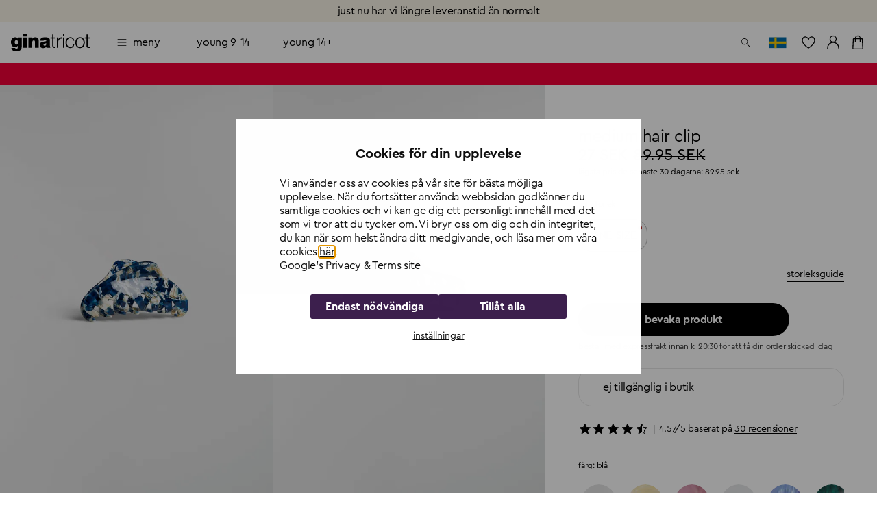

--- FILE ---
content_type: text/html; charset=utf-8
request_url: https://www.ginatricot.com/se/accessoarer/haraccessoarer/harklammor/hair-clip-161315117
body_size: 37156
content:
<!DOCTYPE html><html lang="sv"><head data-prefix="og: http://ogp.me/ns# fb: http://ogp.me/ns/fb# product: http://ogp.me/ns/product#"><meta charSet="utf-8"/><meta name="viewport" content="width=device-width, initial-scale=1, maximum-scale=2"/><meta name="theme-color" content="#ffffff"/><link rel="alternate" href="https://www.ginatricot.com/eu/accessories/hairaccessories/hairclips/medium-hair-clip-161315117" hrefLang="x-default"/><link rel="alternate" href="https://www.ginatricot.com/de/accessoires/haaraccessoires/haarklammern/medium-hair-clip-161315117" hrefLang="de-de"/><link rel="alternate" href="https://www.ginatricot.com/no/tilbehor/hartilbehor/harklemmer/medium-hair-clip-161315117" hrefLang="nb-no"/><link rel="alternate" href="https://www.ginatricot.com/eu/accessories/hairaccessories/hairclips/medium-hair-clip-161315117" hrefLang="en"/><link rel="alternate" href="https://www.ginatricot.com/nl/accessoires/haaraccessoires/haarspelden/medium-hair-clip-161315117" hrefLang="nl-nl"/><link rel="alternate" href="https://www.ginatricot.com/se/accessoarer/haraccessoarer/harklammor/medium-hair-clip-161315117" hrefLang="sv-se"/><link rel="alternate" href="https://www.ginatricot.com/at/accessoires/haaraccessoires/haarklammern/medium-hair-clip-161315117" hrefLang="de-at"/><link rel="alternate" href="https://www.ginatricot.com/fr/accessoires/accessoires-cheveux/pinces-a-cheveux/medium-hair-clip-161315117" hrefLang="fr-fr"/><link rel="alternate" href="https://www.ginatricot.com/dk/accessories/harpynt/harklemmer/medium-hair-clip-161315117" hrefLang="da-dk"/><link rel="alternate" href="https://www.ginatricot.com/fi/asusteet/hiuskoristeet/hiusklipsit/medium-hair-clip-161315117" hrefLang="fi-fi"/><title>medium hair clip - Blå - Dam - Gina Tricot</title><meta property="og:title" content="medium hair clip - Blå - Dam - Gina Tricot"/><meta property="og:description" content="medium hair clip. Hårklämma i plast med vackert mönster. Hårspännet är blått och beige."/><meta name="description" content="medium hair clip. Hårklämma i plast med vackert mönster. Hårspännet är blått och beige."/><meta property="product:product_link" content="https://www.ginatricot.com/se/accessoarer/haraccessoarer/harklammor/medium-hair-clip-161315117"/><link rel="canonical" href="https://www.ginatricot.com/se/accessoarer/haraccessoarer/harklammor/medium-hair-clip-161315117"/><meta property="product:sku" content="161315117"/><meta property="product:retailer_item_id" content="161315117"/><meta property="product:condition" content="Multi blue (5117)"/><meta property="product:color" content="Multi blue (5117)"/><meta property="product:material" content="Acrylic 100%"/><meta property="product:availability" content="oos"/><meta name="product:see_also" property="product:see_also" content="/se/accessoarer/haraccessoarer/medium-hair-clip-161312069"/><meta name="product:see_also" property="product:see_also" content="/se/accessoarer/haraccessoarer/medium-hair-clip-161313962"/><meta name="product:see_also" property="product:see_also" content="/se/accessoarer/haraccessoarer/medium-hair-clip-161315000"/><meta name="product:see_also" property="product:see_also" content="/se/accessoarer/haraccessoarer/harklammor/medium-hair-clip-161315117"/><meta name="product:see_also" property="product:see_also" content="/se/accessoarer/haraccessoarer/harklammor/medium-hair-clip-161315246"/><meta name="product:see_also" property="product:see_also" content="/se/accessoarer/haraccessoarer/harklammor/medium-hair-clip-161316142"/><meta property="product:original_price:amount" content="89.95"/><meta property="product:original_price:currency" content="SEK"/><meta property="product:price:amount" content="27.00"/><meta property="product:price:currency" content="SEK"/><meta property="og:type" content="product.item"/><script type="application/ld+json">{&quot;@context&quot;:&quot;http://schema.org&quot;,&quot;@type&quot;:&quot;Product&quot;,&quot;mpn&quot;:&quot;161315117&quot;,&quot;color&quot;:&quot;Multi blue (5117)&quot;,&quot;material&quot;:&quot;Acrylic 100%&quot;,&quot;name&quot;:&quot;medium hair clip&quot;,&quot;description&quot;:&quot;Hårklämma i plast med vackert mönster. Hårspännet är blått och beige.&quot;,&quot;image&quot;:[&quot;https://ginatricot-pim.imgix.net/161315117/16131511705.jpg&quot;,&quot;https://ginatricot-pim.imgix.net/161315117/16131511706.jpg&quot;],&quot;brand&quot;:{&quot;@type&quot;:&quot;https://schema.org/Brand&quot;,&quot;name&quot;:&quot;Gina Tricot&quot;},&quot;aggregateRating&quot;:{&quot;@type&quot;:&quot;https://schema.org/AggregateRating&quot;,&quot;ratingValue&quot;:4.57,&quot;reviewCount&quot;:30},&quot;size&quot;:[{&quot;@type&quot;:&quot;SizeSpecification&quot;,&quot;name&quot;:&quot;ONESIZE&quot;,&quot;suggestedGender&quot;:&quot;https://schema.org/Female&quot;}],&quot;offers&quot;:[{&quot;@type&quot;:&quot;Offer&quot;,&quot;gtin8&quot;:&quot;161315117003&quot;,&quot;url&quot;:&quot;https://www.ginatricot.com/se/accessoarer/haraccessoarer/harklammor/medium-hair-clip-161315117&quot;,&quot;price&quot;:&quot;27.00&quot;,&quot;priceCurrency&quot;:&quot;SEK&quot;,&quot;itemCondition&quot;:&quot;https://schema.org/NewCondition&quot;,&quot;availability&quot;:&quot;http://schema.org/OutOfStock&quot;,&quot;priceSpecification&quot;:[{&quot;@type&quot;:&quot;UnitPriceSpecification&quot;,&quot;priceType&quot;:&quot;https://schema.org/ListPrice&quot;,&quot;price&quot;:&quot;89.95&quot;,&quot;priceCurrency&quot;:&quot;SEK&quot;}]}]}</script><link rel="preload" as="image" imageSrcSet="https://ginatricot-pim.imgix.net/161315117/16131511705.jpg?auto=format&amp;fit=max&amp;w=384 384w, https://ginatricot-pim.imgix.net/161315117/16131511705.jpg?auto=format&amp;fit=max&amp;w=640 640w, https://ginatricot-pim.imgix.net/161315117/16131511705.jpg?auto=format&amp;fit=max&amp;w=750 750w, https://ginatricot-pim.imgix.net/161315117/16131511705.jpg?auto=format&amp;fit=max&amp;w=828 828w, https://ginatricot-pim.imgix.net/161315117/16131511705.jpg?auto=format&amp;fit=max&amp;w=1080 1080w, https://ginatricot-pim.imgix.net/161315117/16131511705.jpg?auto=format&amp;fit=max&amp;w=1200 1200w, https://ginatricot-pim.imgix.net/161315117/16131511705.jpg?auto=format&amp;fit=max&amp;w=1920 1920w, https://ginatricot-pim.imgix.net/161315117/16131511705.jpg?auto=format&amp;fit=max&amp;w=2048 2048w, https://ginatricot-pim.imgix.net/161315117/16131511705.jpg?auto=format&amp;fit=max&amp;w=3840 3840w" imageSizes="(max-width: 600px) 100vw, (max-width: 1280px) 50vw, (max-width: 1920px) 50vw, 50vw" fetchpriority="high"/><link rel="preload" as="image" imageSrcSet="https://ginatricot-pim.imgix.net/161315117/16131511706.jpg?auto=format&amp;fit=max&amp;w=384 384w, https://ginatricot-pim.imgix.net/161315117/16131511706.jpg?auto=format&amp;fit=max&amp;w=640 640w, https://ginatricot-pim.imgix.net/161315117/16131511706.jpg?auto=format&amp;fit=max&amp;w=750 750w, https://ginatricot-pim.imgix.net/161315117/16131511706.jpg?auto=format&amp;fit=max&amp;w=828 828w, https://ginatricot-pim.imgix.net/161315117/16131511706.jpg?auto=format&amp;fit=max&amp;w=1080 1080w, https://ginatricot-pim.imgix.net/161315117/16131511706.jpg?auto=format&amp;fit=max&amp;w=1200 1200w, https://ginatricot-pim.imgix.net/161315117/16131511706.jpg?auto=format&amp;fit=max&amp;w=1920 1920w, https://ginatricot-pim.imgix.net/161315117/16131511706.jpg?auto=format&amp;fit=max&amp;w=2048 2048w, https://ginatricot-pim.imgix.net/161315117/16131511706.jpg?auto=format&amp;fit=max&amp;w=3840 3840w" imageSizes="(max-width: 600px) 100vw, (max-width: 1280px) 50vw, (max-width: 1920px) 50vw, 50vw" fetchpriority="high"/><meta name="next-head-count" content="39"/><meta name="emotion-insertion-point" content=""/><style data-emotion="mui-global e4w1yy">html{-webkit-font-smoothing:antialiased;-moz-osx-font-smoothing:grayscale;box-sizing:border-box;-webkit-text-size-adjust:100%;}*,*::before,*::after{box-sizing:inherit;}strong,b{font-weight:700;}body{margin:0;color:#000000;font-family:'__primaryFont_543dc4','__primaryFont_Fallback_543dc4',Helvetica,Arial,sans-serif;font-weight:400;font-size:1rem;line-height:1.3;letter-spacing:-0.02em;text-transform:lowercase;background-color:#ffffff;}@media print{body{background-color:#ffffff;}}body::backdrop{background-color:#ffffff;}</style><style data-emotion="mui 19qtqpy 1n55g7s 1ylzr0a 1opodq7 1rzb3uu gbz7f 9144rc 18dazwt xdrdh8 we5qam 181hk7h k58zl6 8k5iy6 oo42id 16nuqkz ysgrtp 17o5nyn yed1q9 c4sutr hboir5 8atqhb vi75sk a0y2e3 1agm0qf 1rmvtv6 166m20j">.mui-19qtqpy{background-color:#FAF4E8;color:#000000;-webkit-transition:box-shadow 300ms cubic-bezier(0.4, 0, 0.2, 1) 0ms;transition:box-shadow 300ms cubic-bezier(0.4, 0, 0.2, 1) 0ms;box-shadow:none;display:-webkit-box;display:-webkit-flex;display:-ms-flexbox;display:flex;-webkit-flex-direction:column;-ms-flex-direction:column;flex-direction:column;width:100%;box-sizing:border-box;-webkit-flex-shrink:0;-ms-flex-negative:0;flex-shrink:0;position:-webkit-sticky;position:sticky;z-index:1100;top:0;left:auto;right:0;color:inherit;}.mui-1n55g7s{display:-webkit-inline-box;display:-webkit-inline-flex;display:-ms-inline-flexbox;display:inline-flex;-webkit-align-items:center;-webkit-box-align:center;-ms-flex-align:center;align-items:center;-webkit-box-pack:center;-ms-flex-pack:center;-webkit-justify-content:center;justify-content:center;position:relative;box-sizing:border-box;-webkit-tap-highlight-color:transparent;background-color:transparent;outline:0;border:0;margin:0;border-radius:0;padding:0;cursor:pointer;-webkit-user-select:none;-moz-user-select:none;-ms-user-select:none;user-select:none;vertical-align:middle;-moz-appearance:none;-webkit-appearance:none;-webkit-text-decoration:none;text-decoration:none;color:inherit;text-transform:lowercase;font-family:'__primaryFont_543dc4','__primaryFont_Fallback_543dc4',Helvetica,Arial,sans-serif;font-weight:700;font-size:0.9375rem;line-height:1.25;letter-spacing:-0.03em;text-transform:lowercase;min-width:64px;padding:8px 22px;border-radius:0;-webkit-transition:background-color 250ms cubic-bezier(0.4, 0, 0.2, 1) 0ms,box-shadow 250ms cubic-bezier(0.4, 0, 0.2, 1) 0ms,border-color 250ms cubic-bezier(0.4, 0, 0.2, 1) 0ms,color 250ms cubic-bezier(0.4, 0, 0.2, 1) 0ms;transition:background-color 250ms cubic-bezier(0.4, 0, 0.2, 1) 0ms,box-shadow 250ms cubic-bezier(0.4, 0, 0.2, 1) 0ms,border-color 250ms cubic-bezier(0.4, 0, 0.2, 1) 0ms,color 250ms cubic-bezier(0.4, 0, 0.2, 1) 0ms;color:#3C1F4D;background-color:#e0c4b6;box-shadow:0px 3px 1px -2px rgba(203, 162, 142, 0.2),0px 2px 2px 0px rgba(203, 162, 142, 0.14),0px 1px 5px 0px rgba(203, 162, 142, 0.12);box-shadow:none;background-color:#000000;color:#ffffff;padding:10px 20px;}.mui-1n55g7s::-moz-focus-inner{border-style:none;}.mui-1n55g7s.Mui-disabled{pointer-events:none;cursor:default;}@media print{.mui-1n55g7s{-webkit-print-color-adjust:exact;color-adjust:exact;}}.mui-1n55g7s:hover{-webkit-text-decoration:none;text-decoration:none;background-color:rgb(156, 137, 127);box-shadow:0px 2px 4px -1px rgba(203, 162, 142, 0.2),0px 4px 5px 0px rgba(203, 162, 142, 0.14),0px 1px 10px 0px rgba(203, 162, 142, 0.12);}@media (hover: none){.mui-1n55g7s:hover{background-color:#e0c4b6;}}.mui-1n55g7s:active{box-shadow:0px 5px 5px -3px rgba(203, 162, 142, 0.2),0px 8px 10px 1px rgba(203, 162, 142, 0.14),0px 3px 14px 2px rgba(203, 162, 142, 0.12);}.mui-1n55g7s.Mui-focusVisible{box-shadow:0px 3px 5px -1px rgba(203, 162, 142, 0.2),0px 6px 10px 0px rgba(203, 162, 142, 0.14),0px 1px 18px 0px rgba(203, 162, 142, 0.12);}.mui-1n55g7s.Mui-disabled{color:rgba(0, 0, 0, 0.26);box-shadow:none;background-color:rgba(0, 0, 0, 0.12);}.mui-1n55g7s:hover{box-shadow:none;}.mui-1n55g7s.Mui-focusVisible{box-shadow:none;}.mui-1n55g7s:active{box-shadow:none;}.mui-1n55g7s.Mui-disabled{box-shadow:none;}.mui-1n55g7s.MuiButton-contained.MuiButton-sizeSmall{padding:8px 16px;font-size:0.75rem;}.mui-1n55g7s.MuiButton-contained.MuiButton-sizeMedium{padding:10px 16px;font-size:0.875rem;}.mui-1n55g7s.MuiButton-contained.MuiButton-sizeLarge{padding:14px 28px;font-size:1rem;}.mui-1n55g7s.MuiButton-contained.MuiButton-sizeLarge.MuiButton-wishlistVariant{padding:4px 8px;font-size:0.875rem;}.mui-1n55g7s.MuiButton-outlined.MuiButton-sizeSmall{padding:7px 15px;font-size:0.75rem;}.mui-1n55g7s.MuiButton-outlined.MuiButton-sizeLarge{padding:13px 27px;font-size:1rem;}.mui-1n55g7s.MuiButton-text.MuiButton-sizeSmall{padding:8px 16px;font-size:0.75rem;}.mui-1n55g7s.MuiButton-text.MuiButton-sizeLarge{padding:14px 28px;font-size:1rem;}.mui-1n55g7s:hover{background-color:rgba(0, 0, 0, 0.8);}.mui-1n55g7s:hoverdisabled{background-color:rgba(0, 0, 0, 0.12);}@media (hover: none){.mui-1n55g7s:hover{background-color:#000000;}}.mui-1ylzr0a{position:relative;display:-webkit-box;display:-webkit-flex;display:-ms-flexbox;display:flex;-webkit-align-items:center;-webkit-box-align:center;-ms-flex-align:center;align-items:center;padding-left:16px;padding-right:16px;min-height:60px;padding-left:16px;padding-right:16px;min-height:60px;}@media (min-width:600px){.mui-1ylzr0a{padding-left:24px;padding-right:24px;}}@media (min-width:600px){.mui-1ylzr0a{min-height:60px;}}@media (min-width:600px){.mui-1ylzr0a{padding-left:16px;padding-right:16px;}}@media (min-width:600px){.mui-1ylzr0a{min-height:60px;}}.mui-1opodq7{margin:0;font-family:'__primaryFont_543dc4','__primaryFont_Fallback_543dc4',Helvetica,Arial,sans-serif;font-weight:400;font-size:1rem;line-height:1.3;letter-spacing:-0.02em;text-transform:lowercase;}.mui-1rzb3uu{position:relative;display:-webkit-inline-box;display:-webkit-inline-flex;display:-ms-inline-flexbox;display:inline-flex;vertical-align:middle;-webkit-flex-shrink:0;-ms-flex-negative:0;flex-shrink:0;}.mui-gbz7f{display:-webkit-box;display:-webkit-flex;display:-ms-flexbox;display:flex;-webkit-flex-direction:row;-ms-flex-direction:row;flex-direction:row;-webkit-box-flex-wrap:wrap;-webkit-flex-wrap:wrap;-ms-flex-wrap:wrap;flex-wrap:wrap;-webkit-box-pack:center;-ms-flex-pack:center;-webkit-justify-content:center;justify-content:center;-webkit-align-content:center;-ms-flex-line-pack:center;align-content:center;-webkit-align-items:center;-webkit-box-align:center;-ms-flex-align:center;align-items:center;position:absolute;box-sizing:border-box;font-family:'__primaryFont_543dc4','__primaryFont_Fallback_543dc4',Helvetica,Arial,sans-serif;font-weight:500;font-size:0.75rem;min-width:20px;line-height:1;padding:0 6px;height:20px;border-radius:10px;z-index:1;-webkit-transition:-webkit-transform 225ms cubic-bezier(0.4, 0, 0.2, 1) 0ms;transition:transform 225ms cubic-bezier(0.4, 0, 0.2, 1) 0ms;top:0;right:0;-webkit-transform:scale(1) translate(50%, -50%);-moz-transform:scale(1) translate(50%, -50%);-ms-transform:scale(1) translate(50%, -50%);transform:scale(1) translate(50%, -50%);transform-origin:100% 0%;-webkit-transition:-webkit-transform 195ms cubic-bezier(0.4, 0, 0.2, 1) 0ms;transition:transform 195ms cubic-bezier(0.4, 0, 0.2, 1) 0ms;}.mui-gbz7f.MuiBadge-invisible{-webkit-transform:scale(0) translate(50%, -50%);-moz-transform:scale(0) translate(50%, -50%);-ms-transform:scale(0) translate(50%, -50%);transform:scale(0) translate(50%, -50%);}.mui-9144rc{margin:0;font-family:'__primaryFont_543dc4','__primaryFont_Fallback_543dc4',Helvetica,Arial,sans-serif;font-weight:400;font-size:0.75rem;line-height:1.4;letter-spacing:-0.01em;text-transform:lowercase;display:block;}.mui-18dazwt{display:-webkit-inline-box;display:-webkit-inline-flex;display:-ms-inline-flexbox;display:inline-flex;-webkit-align-items:center;-webkit-box-align:center;-ms-flex-align:center;align-items:center;-webkit-box-pack:center;-ms-flex-pack:center;-webkit-justify-content:center;justify-content:center;position:relative;box-sizing:border-box;-webkit-tap-highlight-color:transparent;background-color:transparent;outline:0;border:0;margin:0;border-radius:0;padding:0;cursor:pointer;-webkit-user-select:none;-moz-user-select:none;-ms-user-select:none;user-select:none;vertical-align:middle;-moz-appearance:none;-webkit-appearance:none;-webkit-text-decoration:none;text-decoration:none;color:inherit;text-transform:lowercase;font-family:'__primaryFont_543dc4','__primaryFont_Fallback_543dc4',Helvetica,Arial,sans-serif;font-weight:400;font-size:1rem;line-height:1.3;letter-spacing:-0.02em;text-transform:lowercase;display:-webkit-box;display:-webkit-flex;display:-ms-flexbox;display:flex;-webkit-box-pack:start;-ms-flex-pack:start;-webkit-justify-content:flex-start;justify-content:flex-start;-webkit-align-items:center;-webkit-box-align:center;-ms-flex-align:center;align-items:center;position:relative;-webkit-text-decoration:none;text-decoration:none;min-height:48px;padding-top:6px;padding-bottom:6px;box-sizing:border-box;white-space:nowrap;padding-left:16px;padding-right:16px;}.mui-18dazwt::-moz-focus-inner{border-style:none;}.mui-18dazwt.Mui-disabled{pointer-events:none;cursor:default;}@media print{.mui-18dazwt{-webkit-print-color-adjust:exact;color-adjust:exact;}}.mui-18dazwt:hover{-webkit-text-decoration:none;text-decoration:none;background-color:rgba(0, 0, 0, 0.04);}@media (hover: none){.mui-18dazwt:hover{background-color:transparent;}}.mui-18dazwt.Mui-selected{background-color:rgba(224, 196, 182, 0.08);}.mui-18dazwt.Mui-selected.Mui-focusVisible{background-color:rgba(224, 196, 182, 0.2);}.mui-18dazwt.Mui-selected:hover{background-color:rgba(224, 196, 182, 0.12);}@media (hover: none){.mui-18dazwt.Mui-selected:hover{background-color:rgba(224, 196, 182, 0.08);}}.mui-18dazwt.Mui-focusVisible{background-color:rgba(0, 0, 0, 0.12);}.mui-18dazwt.Mui-disabled{opacity:0.38;}.mui-18dazwt+.MuiDivider-root{margin-top:8px;margin-bottom:8px;}.mui-18dazwt+.MuiDivider-inset{margin-left:52px;}.mui-18dazwt .MuiListItemText-root{margin-top:0;margin-bottom:0;}.mui-18dazwt .MuiListItemText-inset{padding-left:36px;}.mui-18dazwt .MuiListItemIcon-root{min-width:36px;}@media (min-width:600px){.mui-18dazwt{min-height:auto;}}.mui-18dazwt.Mui-selected{background-color:rgba(0, 0, 0, 0.08);}.mui-18dazwt.Mui-selected:hover{background-color:rgba(0, 0, 0, 0.08);}.mui-18dazwt:hover{background-color:rgba(0, 0, 0, 0.04);}.mui-xdrdh8{display:-webkit-inline-box;display:-webkit-inline-flex;display:-ms-inline-flexbox;display:inline-flex;-webkit-align-items:center;-webkit-box-align:center;-ms-flex-align:center;align-items:center;-webkit-box-pack:center;-ms-flex-pack:center;-webkit-justify-content:center;justify-content:center;position:relative;box-sizing:border-box;-webkit-tap-highlight-color:transparent;background-color:transparent;outline:0;border:0;margin:0;border-radius:0;padding:0;cursor:pointer;-webkit-user-select:none;-moz-user-select:none;-ms-user-select:none;user-select:none;vertical-align:middle;-moz-appearance:none;-webkit-appearance:none;-webkit-text-decoration:none;text-decoration:none;color:inherit;text-transform:lowercase;margin:0;font-family:'__primaryFont_543dc4','__primaryFont_Fallback_543dc4',Helvetica,Arial,sans-serif;font-weight:700;font-size:0.75rem;line-height:1.4;letter-spacing:-0.01em;text-transform:lowercase;color:inherit;-webkit-text-decoration:none;text-decoration:none;text-decoration-color:unset;font-family:'__primaryFont_543dc4','__primaryFont_Fallback_543dc4',Helvetica,Arial,sans-serif;font-weight:700;font-size:0.75rem;line-height:1.4;letter-spacing:-0.01em;text-transform:lowercase;color:inherit;}.mui-xdrdh8::-moz-focus-inner{border-style:none;}.mui-xdrdh8.Mui-disabled{pointer-events:none;cursor:default;}@media print{.mui-xdrdh8{-webkit-print-color-adjust:exact;color-adjust:exact;}}.mui-we5qam{display:-webkit-inline-box;display:-webkit-inline-flex;display:-ms-inline-flexbox;display:inline-flex;-webkit-align-items:center;-webkit-box-align:center;-ms-flex-align:center;align-items:center;-webkit-box-pack:center;-ms-flex-pack:center;-webkit-justify-content:center;justify-content:center;position:relative;box-sizing:border-box;-webkit-tap-highlight-color:transparent;background-color:transparent;outline:0;border:0;margin:0;border-radius:0;padding:0;cursor:pointer;-webkit-user-select:none;-moz-user-select:none;-ms-user-select:none;user-select:none;vertical-align:middle;-moz-appearance:none;-webkit-appearance:none;-webkit-text-decoration:none;text-decoration:none;color:inherit;text-transform:lowercase;font-family:'__primaryFont_543dc4','__primaryFont_Fallback_543dc4',Helvetica,Arial,sans-serif;font-weight:700;font-size:0.9375rem;line-height:1.25;letter-spacing:-0.03em;text-transform:lowercase;min-width:64px;padding:8px 22px;border-radius:0;-webkit-transition:background-color 250ms cubic-bezier(0.4, 0, 0.2, 1) 0ms,box-shadow 250ms cubic-bezier(0.4, 0, 0.2, 1) 0ms,border-color 250ms cubic-bezier(0.4, 0, 0.2, 1) 0ms,color 250ms cubic-bezier(0.4, 0, 0.2, 1) 0ms;transition:background-color 250ms cubic-bezier(0.4, 0, 0.2, 1) 0ms,box-shadow 250ms cubic-bezier(0.4, 0, 0.2, 1) 0ms,border-color 250ms cubic-bezier(0.4, 0, 0.2, 1) 0ms,color 250ms cubic-bezier(0.4, 0, 0.2, 1) 0ms;color:inherit;background-color:#e0e0e0;box-shadow:0px 3px 1px -2px rgba(203, 162, 142, 0.2),0px 2px 2px 0px rgba(203, 162, 142, 0.14),0px 1px 5px 0px rgba(203, 162, 142, 0.12);border-color:currentColor;width:100%;box-shadow:none;background-color:#000000;color:#ffffff;padding:10px 20px;}.mui-we5qam::-moz-focus-inner{border-style:none;}.mui-we5qam.Mui-disabled{pointer-events:none;cursor:default;}@media print{.mui-we5qam{-webkit-print-color-adjust:exact;color-adjust:exact;}}.mui-we5qam:hover{-webkit-text-decoration:none;text-decoration:none;background-color:#d5d5d5;box-shadow:0px 2px 4px -1px rgba(203, 162, 142, 0.2),0px 4px 5px 0px rgba(203, 162, 142, 0.14),0px 1px 10px 0px rgba(203, 162, 142, 0.12);}@media (hover: none){.mui-we5qam:hover{box-shadow:0px 3px 1px -2px rgba(203, 162, 142, 0.2),0px 2px 2px 0px rgba(203, 162, 142, 0.14),0px 1px 5px 0px rgba(203, 162, 142, 0.12);background-color:#e0e0e0;}}.mui-we5qam:active{box-shadow:0px 5px 5px -3px rgba(203, 162, 142, 0.2),0px 8px 10px 1px rgba(203, 162, 142, 0.14),0px 3px 14px 2px rgba(203, 162, 142, 0.12);}.mui-we5qam.Mui-focusVisible{box-shadow:0px 3px 5px -1px rgba(203, 162, 142, 0.2),0px 6px 10px 0px rgba(203, 162, 142, 0.14),0px 1px 18px 0px rgba(203, 162, 142, 0.12);}.mui-we5qam.Mui-disabled{color:rgba(0, 0, 0, 0.26);box-shadow:none;background-color:rgba(0, 0, 0, 0.12);}.mui-we5qam:hover{box-shadow:none;}.mui-we5qam.Mui-focusVisible{box-shadow:none;}.mui-we5qam:active{box-shadow:none;}.mui-we5qam.Mui-disabled{box-shadow:none;}.mui-we5qam.MuiButton-contained.MuiButton-sizeSmall{padding:8px 16px;font-size:0.75rem;}.mui-we5qam.MuiButton-contained.MuiButton-sizeMedium{padding:10px 16px;font-size:0.875rem;}.mui-we5qam.MuiButton-contained.MuiButton-sizeLarge{padding:14px 28px;font-size:1rem;}.mui-we5qam.MuiButton-contained.MuiButton-sizeLarge.MuiButton-wishlistVariant{padding:4px 8px;font-size:0.875rem;}.mui-we5qam.MuiButton-outlined.MuiButton-sizeSmall{padding:7px 15px;font-size:0.75rem;}.mui-we5qam.MuiButton-outlined.MuiButton-sizeLarge{padding:13px 27px;font-size:1rem;}.mui-we5qam.MuiButton-text.MuiButton-sizeSmall{padding:8px 16px;font-size:0.75rem;}.mui-we5qam.MuiButton-text.MuiButton-sizeLarge{padding:14px 28px;font-size:1rem;}.mui-we5qam:hover{background-color:rgba(0, 0, 0, 0.8);}.mui-we5qam:hoverdisabled{background-color:rgba(0, 0, 0, 0.12);}@media (hover: none){.mui-we5qam:hover{background-color:#000000;}}.mui-181hk7h{display:-webkit-inline-box;display:-webkit-inline-flex;display:-ms-inline-flexbox;display:inline-flex;-webkit-align-items:center;-webkit-box-align:center;-ms-flex-align:center;align-items:center;-webkit-box-pack:center;-ms-flex-pack:center;-webkit-justify-content:center;justify-content:center;position:relative;box-sizing:border-box;-webkit-tap-highlight-color:transparent;background-color:transparent;outline:0;border:0;margin:0;border-radius:0;padding:0;cursor:pointer;-webkit-user-select:none;-moz-user-select:none;-ms-user-select:none;user-select:none;vertical-align:middle;-moz-appearance:none;-webkit-appearance:none;-webkit-text-decoration:none;text-decoration:none;color:inherit;text-transform:lowercase;font-family:'__primaryFont_543dc4','__primaryFont_Fallback_543dc4',Helvetica,Arial,sans-serif;font-weight:700;font-size:0.9375rem;line-height:1.25;letter-spacing:-0.03em;text-transform:lowercase;min-width:64px;padding:8px 22px;border-radius:0;-webkit-transition:background-color 250ms cubic-bezier(0.4, 0, 0.2, 1) 0ms,box-shadow 250ms cubic-bezier(0.4, 0, 0.2, 1) 0ms,border-color 250ms cubic-bezier(0.4, 0, 0.2, 1) 0ms,color 250ms cubic-bezier(0.4, 0, 0.2, 1) 0ms;transition:background-color 250ms cubic-bezier(0.4, 0, 0.2, 1) 0ms,box-shadow 250ms cubic-bezier(0.4, 0, 0.2, 1) 0ms,border-color 250ms cubic-bezier(0.4, 0, 0.2, 1) 0ms,color 250ms cubic-bezier(0.4, 0, 0.2, 1) 0ms;color:inherit;background-color:#e0e0e0;box-shadow:0px 3px 1px -2px rgba(203, 162, 142, 0.2),0px 2px 2px 0px rgba(203, 162, 142, 0.14),0px 1px 5px 0px rgba(203, 162, 142, 0.12);border-color:currentColor;box-shadow:none;background-color:#000000;color:#ffffff;padding:10px 20px;}.mui-181hk7h::-moz-focus-inner{border-style:none;}.mui-181hk7h.Mui-disabled{pointer-events:none;cursor:default;}@media print{.mui-181hk7h{-webkit-print-color-adjust:exact;color-adjust:exact;}}.mui-181hk7h:hover{-webkit-text-decoration:none;text-decoration:none;background-color:#d5d5d5;box-shadow:0px 2px 4px -1px rgba(203, 162, 142, 0.2),0px 4px 5px 0px rgba(203, 162, 142, 0.14),0px 1px 10px 0px rgba(203, 162, 142, 0.12);}@media (hover: none){.mui-181hk7h:hover{box-shadow:0px 3px 1px -2px rgba(203, 162, 142, 0.2),0px 2px 2px 0px rgba(203, 162, 142, 0.14),0px 1px 5px 0px rgba(203, 162, 142, 0.12);background-color:#e0e0e0;}}.mui-181hk7h:active{box-shadow:0px 5px 5px -3px rgba(203, 162, 142, 0.2),0px 8px 10px 1px rgba(203, 162, 142, 0.14),0px 3px 14px 2px rgba(203, 162, 142, 0.12);}.mui-181hk7h.Mui-focusVisible{box-shadow:0px 3px 5px -1px rgba(203, 162, 142, 0.2),0px 6px 10px 0px rgba(203, 162, 142, 0.14),0px 1px 18px 0px rgba(203, 162, 142, 0.12);}.mui-181hk7h.Mui-disabled{color:rgba(0, 0, 0, 0.26);box-shadow:none;background-color:rgba(0, 0, 0, 0.12);}.mui-181hk7h:hover{box-shadow:none;}.mui-181hk7h.Mui-focusVisible{box-shadow:none;}.mui-181hk7h:active{box-shadow:none;}.mui-181hk7h.Mui-disabled{box-shadow:none;}.mui-181hk7h.MuiButton-contained.MuiButton-sizeSmall{padding:8px 16px;font-size:0.75rem;}.mui-181hk7h.MuiButton-contained.MuiButton-sizeMedium{padding:10px 16px;font-size:0.875rem;}.mui-181hk7h.MuiButton-contained.MuiButton-sizeLarge{padding:14px 28px;font-size:1rem;}.mui-181hk7h.MuiButton-contained.MuiButton-sizeLarge.MuiButton-wishlistVariant{padding:4px 8px;font-size:0.875rem;}.mui-181hk7h.MuiButton-outlined.MuiButton-sizeSmall{padding:7px 15px;font-size:0.75rem;}.mui-181hk7h.MuiButton-outlined.MuiButton-sizeLarge{padding:13px 27px;font-size:1rem;}.mui-181hk7h.MuiButton-text.MuiButton-sizeSmall{padding:8px 16px;font-size:0.75rem;}.mui-181hk7h.MuiButton-text.MuiButton-sizeLarge{padding:14px 28px;font-size:1rem;}.mui-181hk7h:hover{background-color:rgba(0, 0, 0, 0.8);}.mui-181hk7h:hoverdisabled{background-color:rgba(0, 0, 0, 0.12);}@media (hover: none){.mui-181hk7h:hover{background-color:#000000;}}.mui-k58zl6{position:fixed;display:-webkit-box;display:-webkit-flex;display:-ms-flexbox;display:flex;-webkit-align-items:center;-webkit-box-align:center;-ms-flex-align:center;align-items:center;-webkit-box-pack:center;-ms-flex-pack:center;-webkit-justify-content:center;justify-content:center;right:0;bottom:0;top:0;left:0;background-color:rgba(0, 0, 0, 0.5);-webkit-tap-highlight-color:transparent;}.mui-k58zl6[style*="opacity: 0"]{pointer-events:none;}.mui-8k5iy6{margin:0;font-family:'__primaryFont_543dc4','__primaryFont_Fallback_543dc4',Helvetica,Arial,sans-serif;font-weight:700;font-size:1rem;line-height:1.25;letter-spacing:-0.03em;text-transform:lowercase;color:inherit;-webkit-text-decoration:none;text-decoration:none;position:relative;-webkit-tap-highlight-color:transparent;background-color:transparent;outline:0;border:0;margin:0;border-radius:0;padding:0;cursor:pointer;-webkit-user-select:none;-moz-user-select:none;-ms-user-select:none;user-select:none;vertical-align:middle;-moz-appearance:none;-webkit-appearance:none;text-decoration-color:unset;font-size:1rem;color:inherit;}.mui-8k5iy6::-moz-focus-inner{border-style:none;}.mui-8k5iy6.Mui-focusVisible{outline:auto;}.mui-oo42id{display:-webkit-inline-box;display:-webkit-inline-flex;display:-ms-inline-flexbox;display:inline-flex;-webkit-align-items:center;-webkit-box-align:center;-ms-flex-align:center;align-items:center;-webkit-box-pack:center;-ms-flex-pack:center;-webkit-justify-content:center;justify-content:center;position:relative;box-sizing:border-box;-webkit-tap-highlight-color:transparent;background-color:transparent;outline:0;border:0;margin:0;border-radius:0;padding:0;cursor:pointer;-webkit-user-select:none;-moz-user-select:none;-ms-user-select:none;user-select:none;vertical-align:middle;-moz-appearance:none;-webkit-appearance:none;-webkit-text-decoration:none;text-decoration:none;color:inherit;text-transform:lowercase;}.mui-oo42id::-moz-focus-inner{border-style:none;}.mui-oo42id.Mui-disabled{pointer-events:none;cursor:default;}@media print{.mui-oo42id{-webkit-print-color-adjust:exact;color-adjust:exact;}}.mui-16nuqkz{background-color:#FAF4E8;color:#000000;-webkit-transition:box-shadow 300ms cubic-bezier(0.4, 0, 0.2, 1) 0ms;transition:box-shadow 300ms cubic-bezier(0.4, 0, 0.2, 1) 0ms;border-radius:0;box-shadow:none;position:relative;-webkit-transition:margin 150ms cubic-bezier(0.4, 0, 0.2, 1) 0ms;transition:margin 150ms cubic-bezier(0.4, 0, 0.2, 1) 0ms;overflow-anchor:none;border-radius:0;}.mui-16nuqkz::before{position:absolute;left:0;top:-1px;right:0;height:1px;content:"";opacity:1;background-color:rgba(0, 0, 0, 0.1);-webkit-transition:opacity 150ms cubic-bezier(0.4, 0, 0.2, 1) 0ms,background-color 150ms cubic-bezier(0.4, 0, 0.2, 1) 0ms;transition:opacity 150ms cubic-bezier(0.4, 0, 0.2, 1) 0ms,background-color 150ms cubic-bezier(0.4, 0, 0.2, 1) 0ms;}.mui-16nuqkz:first-of-type::before{display:none;}.mui-16nuqkz.Mui-expanded::before{opacity:0;}.mui-16nuqkz.Mui-expanded:first-of-type{margin-top:0;}.mui-16nuqkz.Mui-expanded:last-of-type{margin-bottom:0;}.mui-16nuqkz.Mui-expanded+.mui-16nuqkz.Mui-expanded::before{display:none;}.mui-16nuqkz.Mui-disabled{background-color:rgba(0, 0, 0, 0.12);}.mui-16nuqkz:first-of-type{border-top-left-radius:0;border-top-right-radius:0;}.mui-16nuqkz:last-of-type{border-bottom-left-radius:0;border-bottom-right-radius:0;}@supports (-ms-ime-align: auto){.mui-16nuqkz:last-of-type{border-bottom-left-radius:0;border-bottom-right-radius:0;}}.mui-16nuqkz.Mui-expanded{margin:16px 0;}.mui-ysgrtp{display:-webkit-inline-box;display:-webkit-inline-flex;display:-ms-inline-flexbox;display:inline-flex;-webkit-align-items:center;-webkit-box-align:center;-ms-flex-align:center;align-items:center;-webkit-box-pack:center;-ms-flex-pack:center;-webkit-justify-content:center;justify-content:center;position:relative;box-sizing:border-box;-webkit-tap-highlight-color:transparent;background-color:transparent;outline:0;border:0;margin:0;border-radius:0;padding:0;cursor:pointer;-webkit-user-select:none;-moz-user-select:none;-ms-user-select:none;user-select:none;vertical-align:middle;-moz-appearance:none;-webkit-appearance:none;-webkit-text-decoration:none;text-decoration:none;color:inherit;text-transform:lowercase;display:-webkit-box;display:-webkit-flex;display:-ms-flexbox;display:flex;min-height:48px;padding:0px 16px;-webkit-transition:min-height 150ms cubic-bezier(0.4, 0, 0.2, 1) 0ms,background-color 150ms cubic-bezier(0.4, 0, 0.2, 1) 0ms;transition:min-height 150ms cubic-bezier(0.4, 0, 0.2, 1) 0ms,background-color 150ms cubic-bezier(0.4, 0, 0.2, 1) 0ms;}.mui-ysgrtp::-moz-focus-inner{border-style:none;}.mui-ysgrtp.Mui-disabled{pointer-events:none;cursor:default;}@media print{.mui-ysgrtp{-webkit-print-color-adjust:exact;color-adjust:exact;}}.mui-ysgrtp.Mui-focusVisible{background-color:rgba(0, 0, 0, 0.12);}.mui-ysgrtp.Mui-disabled{opacity:0.38;}.mui-ysgrtp:hover:not(.Mui-disabled){cursor:pointer;}.mui-ysgrtp.Mui-expanded{min-height:64px;}.mui-17o5nyn{display:-webkit-box;display:-webkit-flex;display:-ms-flexbox;display:flex;-webkit-box-flex:1;-webkit-flex-grow:1;-ms-flex-positive:1;flex-grow:1;margin:12px 0;-webkit-transition:margin 150ms cubic-bezier(0.4, 0, 0.2, 1) 0ms;transition:margin 150ms cubic-bezier(0.4, 0, 0.2, 1) 0ms;}.mui-17o5nyn.Mui-expanded{margin:20px 0;}.mui-yed1q9{display:-webkit-box;display:-webkit-flex;display:-ms-flexbox;display:flex;color:#000000;-webkit-transform:rotate(0deg);-moz-transform:rotate(0deg);-ms-transform:rotate(0deg);transform:rotate(0deg);-webkit-transition:-webkit-transform 150ms cubic-bezier(0.4, 0, 0.2, 1) 0ms;transition:transform 150ms cubic-bezier(0.4, 0, 0.2, 1) 0ms;}.mui-yed1q9.Mui-expanded{-webkit-transform:rotate(180deg);-moz-transform:rotate(180deg);-ms-transform:rotate(180deg);transform:rotate(180deg);}.mui-c4sutr{height:auto;overflow:visible;-webkit-transition:height 300ms cubic-bezier(0.4, 0, 0.2, 1) 0ms;transition:height 300ms cubic-bezier(0.4, 0, 0.2, 1) 0ms;}.mui-hboir5{display:-webkit-box;display:-webkit-flex;display:-ms-flexbox;display:flex;width:100%;}.mui-8atqhb{width:100%;}.mui-vi75sk{padding:8px 16px 16px;padding-left:0;padding-right:0;}.mui-a0y2e3{height:0;overflow:hidden;-webkit-transition:height 300ms cubic-bezier(0.4, 0, 0.2, 1) 0ms;transition:height 300ms cubic-bezier(0.4, 0, 0.2, 1) 0ms;visibility:hidden;}.mui-1agm0qf{width:100%;margin-left:auto;box-sizing:border-box;margin-right:auto;display:block;padding-left:16px;padding-right:16px;}@media (min-width:600px){.mui-1agm0qf{padding-left:24px;padding-right:24px;}}@media (min-width:960px){.mui-1agm0qf{max-width:960px;}}@media (min-width:600px){.mui-1agm0qf{padding-left:32px;padding-right:32px;}}@media (min-width:960px){.mui-1agm0qf{padding-left:48px;padding-right:48px;}}.mui-1rmvtv6{margin:0;font-family:'__primaryFont_543dc4','__primaryFont_Fallback_543dc4',Helvetica,Arial,sans-serif;font-weight:300;font-size:1.875rem;line-height:1.2;letter-spacing:-0.03em;}.mui-1rmvtv6:first-letter{text-transform:capitalize;}.mui-166m20j{width:100%;margin-left:auto;box-sizing:border-box;margin-right:auto;display:block;padding-left:16px;padding-right:16px;}@media (min-width:600px){.mui-166m20j{padding-left:24px;padding-right:24px;}}@media (min-width:600px){.mui-166m20j{padding-left:32px;padding-right:32px;}}@media (min-width:960px){.mui-166m20j{padding-left:48px;padding-right:48px;}}</style><link rel="preload" href="https://cdn-sitegainer.com/5620168/es6/index.bundle.js" as="script"/><script type="text/javascript" async="" src="https://cdn-sitegainer.com/5620168/es6/index.bundle.js"></script><script>
                  if(window.symplify) {
                    console.log('symplify loaded sync');
                    window.symplify.newPage();
                  } else {
                    document.addEventListener("symplify-loaded", function(e) {
                      console.log('symplify loaded async');
                      window.symplify.newPage();
                    });
                  }</script><script type="text/javascript" src="https://rum-static.pingdom.net/pa-5f6890fdf07a4c0013000344.js" async=""></script><script type="text/javascript">(function(w,d,s,l,i){w[l]=w[l]||[];w[l].push({originalLocation:d.location.href});w[l].push({'gtm.start':new Date().getTime(),event:'gtm.js'});var f=d.getElementsByTagName(s)[0], j=d.createElement(s),dl=l!='dataLayer'?'&l='+l:'';j.async=true;j.src='https://load.gtm.ginatricot.com/dorwtjzs.js?id='+i+dl;f.parentNode.insertBefore(j,f);})(window,document,'script','dataLayer','GTM-MXZ5NM');</script><meta name="google-site-verification" content="MxxfRrTDcSlBQZmlWQmjwjbyWwgBotSYGClRh7jiwpM"/><meta name="ahrefs-site-verification" content="f27e6792c1279f888d7acfd7879f87ee53083064f55d1adf8681421a1e9cfef7"/><link rel="shortcut icon" href="/favicon.ico"/><meta name="emotion-insertion-point" content=""/><style data-emotion="mui-global e4w1yy">html{-webkit-font-smoothing:antialiased;-moz-osx-font-smoothing:grayscale;box-sizing:border-box;-webkit-text-size-adjust:100%;}*,*::before,*::after{box-sizing:inherit;}strong,b{font-weight:700;}body{margin:0;color:#000000;font-family:'__primaryFont_543dc4','__primaryFont_Fallback_543dc4',Helvetica,Arial,sans-serif;font-weight:400;font-size:1rem;line-height:1.3;letter-spacing:-0.02em;text-transform:lowercase;background-color:#ffffff;}@media print{body{background-color:#ffffff;}}body::backdrop{background-color:#ffffff;}</style><style data-emotion="mui 19qtqpy 1n55g7s 1ylzr0a 1opodq7 1rzb3uu gbz7f 9144rc 18dazwt xdrdh8 we5qam 181hk7h k58zl6 8k5iy6 oo42id 16nuqkz ysgrtp 17o5nyn yed1q9 c4sutr hboir5 8atqhb vi75sk a0y2e3 1agm0qf 1rmvtv6 166m20j">.mui-19qtqpy{background-color:#FAF4E8;color:#000000;-webkit-transition:box-shadow 300ms cubic-bezier(0.4, 0, 0.2, 1) 0ms;transition:box-shadow 300ms cubic-bezier(0.4, 0, 0.2, 1) 0ms;box-shadow:none;display:-webkit-box;display:-webkit-flex;display:-ms-flexbox;display:flex;-webkit-flex-direction:column;-ms-flex-direction:column;flex-direction:column;width:100%;box-sizing:border-box;-webkit-flex-shrink:0;-ms-flex-negative:0;flex-shrink:0;position:-webkit-sticky;position:sticky;z-index:1100;top:0;left:auto;right:0;color:inherit;}.mui-1n55g7s{display:-webkit-inline-box;display:-webkit-inline-flex;display:-ms-inline-flexbox;display:inline-flex;-webkit-align-items:center;-webkit-box-align:center;-ms-flex-align:center;align-items:center;-webkit-box-pack:center;-ms-flex-pack:center;-webkit-justify-content:center;justify-content:center;position:relative;box-sizing:border-box;-webkit-tap-highlight-color:transparent;background-color:transparent;outline:0;border:0;margin:0;border-radius:0;padding:0;cursor:pointer;-webkit-user-select:none;-moz-user-select:none;-ms-user-select:none;user-select:none;vertical-align:middle;-moz-appearance:none;-webkit-appearance:none;-webkit-text-decoration:none;text-decoration:none;color:inherit;text-transform:lowercase;font-family:'__primaryFont_543dc4','__primaryFont_Fallback_543dc4',Helvetica,Arial,sans-serif;font-weight:700;font-size:0.9375rem;line-height:1.25;letter-spacing:-0.03em;text-transform:lowercase;min-width:64px;padding:8px 22px;border-radius:0;-webkit-transition:background-color 250ms cubic-bezier(0.4, 0, 0.2, 1) 0ms,box-shadow 250ms cubic-bezier(0.4, 0, 0.2, 1) 0ms,border-color 250ms cubic-bezier(0.4, 0, 0.2, 1) 0ms,color 250ms cubic-bezier(0.4, 0, 0.2, 1) 0ms;transition:background-color 250ms cubic-bezier(0.4, 0, 0.2, 1) 0ms,box-shadow 250ms cubic-bezier(0.4, 0, 0.2, 1) 0ms,border-color 250ms cubic-bezier(0.4, 0, 0.2, 1) 0ms,color 250ms cubic-bezier(0.4, 0, 0.2, 1) 0ms;color:#3C1F4D;background-color:#e0c4b6;box-shadow:0px 3px 1px -2px rgba(203, 162, 142, 0.2),0px 2px 2px 0px rgba(203, 162, 142, 0.14),0px 1px 5px 0px rgba(203, 162, 142, 0.12);box-shadow:none;background-color:#000000;color:#ffffff;padding:10px 20px;}.mui-1n55g7s::-moz-focus-inner{border-style:none;}.mui-1n55g7s.Mui-disabled{pointer-events:none;cursor:default;}@media print{.mui-1n55g7s{-webkit-print-color-adjust:exact;color-adjust:exact;}}.mui-1n55g7s:hover{-webkit-text-decoration:none;text-decoration:none;background-color:rgb(156, 137, 127);box-shadow:0px 2px 4px -1px rgba(203, 162, 142, 0.2),0px 4px 5px 0px rgba(203, 162, 142, 0.14),0px 1px 10px 0px rgba(203, 162, 142, 0.12);}@media (hover: none){.mui-1n55g7s:hover{background-color:#e0c4b6;}}.mui-1n55g7s:active{box-shadow:0px 5px 5px -3px rgba(203, 162, 142, 0.2),0px 8px 10px 1px rgba(203, 162, 142, 0.14),0px 3px 14px 2px rgba(203, 162, 142, 0.12);}.mui-1n55g7s.Mui-focusVisible{box-shadow:0px 3px 5px -1px rgba(203, 162, 142, 0.2),0px 6px 10px 0px rgba(203, 162, 142, 0.14),0px 1px 18px 0px rgba(203, 162, 142, 0.12);}.mui-1n55g7s.Mui-disabled{color:rgba(0, 0, 0, 0.26);box-shadow:none;background-color:rgba(0, 0, 0, 0.12);}.mui-1n55g7s:hover{box-shadow:none;}.mui-1n55g7s.Mui-focusVisible{box-shadow:none;}.mui-1n55g7s:active{box-shadow:none;}.mui-1n55g7s.Mui-disabled{box-shadow:none;}.mui-1n55g7s.MuiButton-contained.MuiButton-sizeSmall{padding:8px 16px;font-size:0.75rem;}.mui-1n55g7s.MuiButton-contained.MuiButton-sizeMedium{padding:10px 16px;font-size:0.875rem;}.mui-1n55g7s.MuiButton-contained.MuiButton-sizeLarge{padding:14px 28px;font-size:1rem;}.mui-1n55g7s.MuiButton-contained.MuiButton-sizeLarge.MuiButton-wishlistVariant{padding:4px 8px;font-size:0.875rem;}.mui-1n55g7s.MuiButton-outlined.MuiButton-sizeSmall{padding:7px 15px;font-size:0.75rem;}.mui-1n55g7s.MuiButton-outlined.MuiButton-sizeLarge{padding:13px 27px;font-size:1rem;}.mui-1n55g7s.MuiButton-text.MuiButton-sizeSmall{padding:8px 16px;font-size:0.75rem;}.mui-1n55g7s.MuiButton-text.MuiButton-sizeLarge{padding:14px 28px;font-size:1rem;}.mui-1n55g7s:hover{background-color:rgba(0, 0, 0, 0.8);}.mui-1n55g7s:hoverdisabled{background-color:rgba(0, 0, 0, 0.12);}@media (hover: none){.mui-1n55g7s:hover{background-color:#000000;}}.mui-1ylzr0a{position:relative;display:-webkit-box;display:-webkit-flex;display:-ms-flexbox;display:flex;-webkit-align-items:center;-webkit-box-align:center;-ms-flex-align:center;align-items:center;padding-left:16px;padding-right:16px;min-height:60px;padding-left:16px;padding-right:16px;min-height:60px;}@media (min-width:600px){.mui-1ylzr0a{padding-left:24px;padding-right:24px;}}@media (min-width:600px){.mui-1ylzr0a{min-height:60px;}}@media (min-width:600px){.mui-1ylzr0a{padding-left:16px;padding-right:16px;}}@media (min-width:600px){.mui-1ylzr0a{min-height:60px;}}.mui-1opodq7{margin:0;font-family:'__primaryFont_543dc4','__primaryFont_Fallback_543dc4',Helvetica,Arial,sans-serif;font-weight:400;font-size:1rem;line-height:1.3;letter-spacing:-0.02em;text-transform:lowercase;}.mui-1rzb3uu{position:relative;display:-webkit-inline-box;display:-webkit-inline-flex;display:-ms-inline-flexbox;display:inline-flex;vertical-align:middle;-webkit-flex-shrink:0;-ms-flex-negative:0;flex-shrink:0;}.mui-gbz7f{display:-webkit-box;display:-webkit-flex;display:-ms-flexbox;display:flex;-webkit-flex-direction:row;-ms-flex-direction:row;flex-direction:row;-webkit-box-flex-wrap:wrap;-webkit-flex-wrap:wrap;-ms-flex-wrap:wrap;flex-wrap:wrap;-webkit-box-pack:center;-ms-flex-pack:center;-webkit-justify-content:center;justify-content:center;-webkit-align-content:center;-ms-flex-line-pack:center;align-content:center;-webkit-align-items:center;-webkit-box-align:center;-ms-flex-align:center;align-items:center;position:absolute;box-sizing:border-box;font-family:'__primaryFont_543dc4','__primaryFont_Fallback_543dc4',Helvetica,Arial,sans-serif;font-weight:500;font-size:0.75rem;min-width:20px;line-height:1;padding:0 6px;height:20px;border-radius:10px;z-index:1;-webkit-transition:-webkit-transform 225ms cubic-bezier(0.4, 0, 0.2, 1) 0ms;transition:transform 225ms cubic-bezier(0.4, 0, 0.2, 1) 0ms;top:0;right:0;-webkit-transform:scale(1) translate(50%, -50%);-moz-transform:scale(1) translate(50%, -50%);-ms-transform:scale(1) translate(50%, -50%);transform:scale(1) translate(50%, -50%);transform-origin:100% 0%;-webkit-transition:-webkit-transform 195ms cubic-bezier(0.4, 0, 0.2, 1) 0ms;transition:transform 195ms cubic-bezier(0.4, 0, 0.2, 1) 0ms;}.mui-gbz7f.MuiBadge-invisible{-webkit-transform:scale(0) translate(50%, -50%);-moz-transform:scale(0) translate(50%, -50%);-ms-transform:scale(0) translate(50%, -50%);transform:scale(0) translate(50%, -50%);}.mui-9144rc{margin:0;font-family:'__primaryFont_543dc4','__primaryFont_Fallback_543dc4',Helvetica,Arial,sans-serif;font-weight:400;font-size:0.75rem;line-height:1.4;letter-spacing:-0.01em;text-transform:lowercase;display:block;}.mui-18dazwt{display:-webkit-inline-box;display:-webkit-inline-flex;display:-ms-inline-flexbox;display:inline-flex;-webkit-align-items:center;-webkit-box-align:center;-ms-flex-align:center;align-items:center;-webkit-box-pack:center;-ms-flex-pack:center;-webkit-justify-content:center;justify-content:center;position:relative;box-sizing:border-box;-webkit-tap-highlight-color:transparent;background-color:transparent;outline:0;border:0;margin:0;border-radius:0;padding:0;cursor:pointer;-webkit-user-select:none;-moz-user-select:none;-ms-user-select:none;user-select:none;vertical-align:middle;-moz-appearance:none;-webkit-appearance:none;-webkit-text-decoration:none;text-decoration:none;color:inherit;text-transform:lowercase;font-family:'__primaryFont_543dc4','__primaryFont_Fallback_543dc4',Helvetica,Arial,sans-serif;font-weight:400;font-size:1rem;line-height:1.3;letter-spacing:-0.02em;text-transform:lowercase;display:-webkit-box;display:-webkit-flex;display:-ms-flexbox;display:flex;-webkit-box-pack:start;-ms-flex-pack:start;-webkit-justify-content:flex-start;justify-content:flex-start;-webkit-align-items:center;-webkit-box-align:center;-ms-flex-align:center;align-items:center;position:relative;-webkit-text-decoration:none;text-decoration:none;min-height:48px;padding-top:6px;padding-bottom:6px;box-sizing:border-box;white-space:nowrap;padding-left:16px;padding-right:16px;}.mui-18dazwt::-moz-focus-inner{border-style:none;}.mui-18dazwt.Mui-disabled{pointer-events:none;cursor:default;}@media print{.mui-18dazwt{-webkit-print-color-adjust:exact;color-adjust:exact;}}.mui-18dazwt:hover{-webkit-text-decoration:none;text-decoration:none;background-color:rgba(0, 0, 0, 0.04);}@media (hover: none){.mui-18dazwt:hover{background-color:transparent;}}.mui-18dazwt.Mui-selected{background-color:rgba(224, 196, 182, 0.08);}.mui-18dazwt.Mui-selected.Mui-focusVisible{background-color:rgba(224, 196, 182, 0.2);}.mui-18dazwt.Mui-selected:hover{background-color:rgba(224, 196, 182, 0.12);}@media (hover: none){.mui-18dazwt.Mui-selected:hover{background-color:rgba(224, 196, 182, 0.08);}}.mui-18dazwt.Mui-focusVisible{background-color:rgba(0, 0, 0, 0.12);}.mui-18dazwt.Mui-disabled{opacity:0.38;}.mui-18dazwt+.MuiDivider-root{margin-top:8px;margin-bottom:8px;}.mui-18dazwt+.MuiDivider-inset{margin-left:52px;}.mui-18dazwt .MuiListItemText-root{margin-top:0;margin-bottom:0;}.mui-18dazwt .MuiListItemText-inset{padding-left:36px;}.mui-18dazwt .MuiListItemIcon-root{min-width:36px;}@media (min-width:600px){.mui-18dazwt{min-height:auto;}}.mui-18dazwt.Mui-selected{background-color:rgba(0, 0, 0, 0.08);}.mui-18dazwt.Mui-selected:hover{background-color:rgba(0, 0, 0, 0.08);}.mui-18dazwt:hover{background-color:rgba(0, 0, 0, 0.04);}.mui-xdrdh8{display:-webkit-inline-box;display:-webkit-inline-flex;display:-ms-inline-flexbox;display:inline-flex;-webkit-align-items:center;-webkit-box-align:center;-ms-flex-align:center;align-items:center;-webkit-box-pack:center;-ms-flex-pack:center;-webkit-justify-content:center;justify-content:center;position:relative;box-sizing:border-box;-webkit-tap-highlight-color:transparent;background-color:transparent;outline:0;border:0;margin:0;border-radius:0;padding:0;cursor:pointer;-webkit-user-select:none;-moz-user-select:none;-ms-user-select:none;user-select:none;vertical-align:middle;-moz-appearance:none;-webkit-appearance:none;-webkit-text-decoration:none;text-decoration:none;color:inherit;text-transform:lowercase;margin:0;font-family:'__primaryFont_543dc4','__primaryFont_Fallback_543dc4',Helvetica,Arial,sans-serif;font-weight:700;font-size:0.75rem;line-height:1.4;letter-spacing:-0.01em;text-transform:lowercase;color:inherit;-webkit-text-decoration:none;text-decoration:none;text-decoration-color:unset;font-family:'__primaryFont_543dc4','__primaryFont_Fallback_543dc4',Helvetica,Arial,sans-serif;font-weight:700;font-size:0.75rem;line-height:1.4;letter-spacing:-0.01em;text-transform:lowercase;color:inherit;}.mui-xdrdh8::-moz-focus-inner{border-style:none;}.mui-xdrdh8.Mui-disabled{pointer-events:none;cursor:default;}@media print{.mui-xdrdh8{-webkit-print-color-adjust:exact;color-adjust:exact;}}.mui-we5qam{display:-webkit-inline-box;display:-webkit-inline-flex;display:-ms-inline-flexbox;display:inline-flex;-webkit-align-items:center;-webkit-box-align:center;-ms-flex-align:center;align-items:center;-webkit-box-pack:center;-ms-flex-pack:center;-webkit-justify-content:center;justify-content:center;position:relative;box-sizing:border-box;-webkit-tap-highlight-color:transparent;background-color:transparent;outline:0;border:0;margin:0;border-radius:0;padding:0;cursor:pointer;-webkit-user-select:none;-moz-user-select:none;-ms-user-select:none;user-select:none;vertical-align:middle;-moz-appearance:none;-webkit-appearance:none;-webkit-text-decoration:none;text-decoration:none;color:inherit;text-transform:lowercase;font-family:'__primaryFont_543dc4','__primaryFont_Fallback_543dc4',Helvetica,Arial,sans-serif;font-weight:700;font-size:0.9375rem;line-height:1.25;letter-spacing:-0.03em;text-transform:lowercase;min-width:64px;padding:8px 22px;border-radius:0;-webkit-transition:background-color 250ms cubic-bezier(0.4, 0, 0.2, 1) 0ms,box-shadow 250ms cubic-bezier(0.4, 0, 0.2, 1) 0ms,border-color 250ms cubic-bezier(0.4, 0, 0.2, 1) 0ms,color 250ms cubic-bezier(0.4, 0, 0.2, 1) 0ms;transition:background-color 250ms cubic-bezier(0.4, 0, 0.2, 1) 0ms,box-shadow 250ms cubic-bezier(0.4, 0, 0.2, 1) 0ms,border-color 250ms cubic-bezier(0.4, 0, 0.2, 1) 0ms,color 250ms cubic-bezier(0.4, 0, 0.2, 1) 0ms;color:inherit;background-color:#e0e0e0;box-shadow:0px 3px 1px -2px rgba(203, 162, 142, 0.2),0px 2px 2px 0px rgba(203, 162, 142, 0.14),0px 1px 5px 0px rgba(203, 162, 142, 0.12);border-color:currentColor;width:100%;box-shadow:none;background-color:#000000;color:#ffffff;padding:10px 20px;}.mui-we5qam::-moz-focus-inner{border-style:none;}.mui-we5qam.Mui-disabled{pointer-events:none;cursor:default;}@media print{.mui-we5qam{-webkit-print-color-adjust:exact;color-adjust:exact;}}.mui-we5qam:hover{-webkit-text-decoration:none;text-decoration:none;background-color:#d5d5d5;box-shadow:0px 2px 4px -1px rgba(203, 162, 142, 0.2),0px 4px 5px 0px rgba(203, 162, 142, 0.14),0px 1px 10px 0px rgba(203, 162, 142, 0.12);}@media (hover: none){.mui-we5qam:hover{box-shadow:0px 3px 1px -2px rgba(203, 162, 142, 0.2),0px 2px 2px 0px rgba(203, 162, 142, 0.14),0px 1px 5px 0px rgba(203, 162, 142, 0.12);background-color:#e0e0e0;}}.mui-we5qam:active{box-shadow:0px 5px 5px -3px rgba(203, 162, 142, 0.2),0px 8px 10px 1px rgba(203, 162, 142, 0.14),0px 3px 14px 2px rgba(203, 162, 142, 0.12);}.mui-we5qam.Mui-focusVisible{box-shadow:0px 3px 5px -1px rgba(203, 162, 142, 0.2),0px 6px 10px 0px rgba(203, 162, 142, 0.14),0px 1px 18px 0px rgba(203, 162, 142, 0.12);}.mui-we5qam.Mui-disabled{color:rgba(0, 0, 0, 0.26);box-shadow:none;background-color:rgba(0, 0, 0, 0.12);}.mui-we5qam:hover{box-shadow:none;}.mui-we5qam.Mui-focusVisible{box-shadow:none;}.mui-we5qam:active{box-shadow:none;}.mui-we5qam.Mui-disabled{box-shadow:none;}.mui-we5qam.MuiButton-contained.MuiButton-sizeSmall{padding:8px 16px;font-size:0.75rem;}.mui-we5qam.MuiButton-contained.MuiButton-sizeMedium{padding:10px 16px;font-size:0.875rem;}.mui-we5qam.MuiButton-contained.MuiButton-sizeLarge{padding:14px 28px;font-size:1rem;}.mui-we5qam.MuiButton-contained.MuiButton-sizeLarge.MuiButton-wishlistVariant{padding:4px 8px;font-size:0.875rem;}.mui-we5qam.MuiButton-outlined.MuiButton-sizeSmall{padding:7px 15px;font-size:0.75rem;}.mui-we5qam.MuiButton-outlined.MuiButton-sizeLarge{padding:13px 27px;font-size:1rem;}.mui-we5qam.MuiButton-text.MuiButton-sizeSmall{padding:8px 16px;font-size:0.75rem;}.mui-we5qam.MuiButton-text.MuiButton-sizeLarge{padding:14px 28px;font-size:1rem;}.mui-we5qam:hover{background-color:rgba(0, 0, 0, 0.8);}.mui-we5qam:hoverdisabled{background-color:rgba(0, 0, 0, 0.12);}@media (hover: none){.mui-we5qam:hover{background-color:#000000;}}.mui-181hk7h{display:-webkit-inline-box;display:-webkit-inline-flex;display:-ms-inline-flexbox;display:inline-flex;-webkit-align-items:center;-webkit-box-align:center;-ms-flex-align:center;align-items:center;-webkit-box-pack:center;-ms-flex-pack:center;-webkit-justify-content:center;justify-content:center;position:relative;box-sizing:border-box;-webkit-tap-highlight-color:transparent;background-color:transparent;outline:0;border:0;margin:0;border-radius:0;padding:0;cursor:pointer;-webkit-user-select:none;-moz-user-select:none;-ms-user-select:none;user-select:none;vertical-align:middle;-moz-appearance:none;-webkit-appearance:none;-webkit-text-decoration:none;text-decoration:none;color:inherit;text-transform:lowercase;font-family:'__primaryFont_543dc4','__primaryFont_Fallback_543dc4',Helvetica,Arial,sans-serif;font-weight:700;font-size:0.9375rem;line-height:1.25;letter-spacing:-0.03em;text-transform:lowercase;min-width:64px;padding:8px 22px;border-radius:0;-webkit-transition:background-color 250ms cubic-bezier(0.4, 0, 0.2, 1) 0ms,box-shadow 250ms cubic-bezier(0.4, 0, 0.2, 1) 0ms,border-color 250ms cubic-bezier(0.4, 0, 0.2, 1) 0ms,color 250ms cubic-bezier(0.4, 0, 0.2, 1) 0ms;transition:background-color 250ms cubic-bezier(0.4, 0, 0.2, 1) 0ms,box-shadow 250ms cubic-bezier(0.4, 0, 0.2, 1) 0ms,border-color 250ms cubic-bezier(0.4, 0, 0.2, 1) 0ms,color 250ms cubic-bezier(0.4, 0, 0.2, 1) 0ms;color:inherit;background-color:#e0e0e0;box-shadow:0px 3px 1px -2px rgba(203, 162, 142, 0.2),0px 2px 2px 0px rgba(203, 162, 142, 0.14),0px 1px 5px 0px rgba(203, 162, 142, 0.12);border-color:currentColor;box-shadow:none;background-color:#000000;color:#ffffff;padding:10px 20px;}.mui-181hk7h::-moz-focus-inner{border-style:none;}.mui-181hk7h.Mui-disabled{pointer-events:none;cursor:default;}@media print{.mui-181hk7h{-webkit-print-color-adjust:exact;color-adjust:exact;}}.mui-181hk7h:hover{-webkit-text-decoration:none;text-decoration:none;background-color:#d5d5d5;box-shadow:0px 2px 4px -1px rgba(203, 162, 142, 0.2),0px 4px 5px 0px rgba(203, 162, 142, 0.14),0px 1px 10px 0px rgba(203, 162, 142, 0.12);}@media (hover: none){.mui-181hk7h:hover{box-shadow:0px 3px 1px -2px rgba(203, 162, 142, 0.2),0px 2px 2px 0px rgba(203, 162, 142, 0.14),0px 1px 5px 0px rgba(203, 162, 142, 0.12);background-color:#e0e0e0;}}.mui-181hk7h:active{box-shadow:0px 5px 5px -3px rgba(203, 162, 142, 0.2),0px 8px 10px 1px rgba(203, 162, 142, 0.14),0px 3px 14px 2px rgba(203, 162, 142, 0.12);}.mui-181hk7h.Mui-focusVisible{box-shadow:0px 3px 5px -1px rgba(203, 162, 142, 0.2),0px 6px 10px 0px rgba(203, 162, 142, 0.14),0px 1px 18px 0px rgba(203, 162, 142, 0.12);}.mui-181hk7h.Mui-disabled{color:rgba(0, 0, 0, 0.26);box-shadow:none;background-color:rgba(0, 0, 0, 0.12);}.mui-181hk7h:hover{box-shadow:none;}.mui-181hk7h.Mui-focusVisible{box-shadow:none;}.mui-181hk7h:active{box-shadow:none;}.mui-181hk7h.Mui-disabled{box-shadow:none;}.mui-181hk7h.MuiButton-contained.MuiButton-sizeSmall{padding:8px 16px;font-size:0.75rem;}.mui-181hk7h.MuiButton-contained.MuiButton-sizeMedium{padding:10px 16px;font-size:0.875rem;}.mui-181hk7h.MuiButton-contained.MuiButton-sizeLarge{padding:14px 28px;font-size:1rem;}.mui-181hk7h.MuiButton-contained.MuiButton-sizeLarge.MuiButton-wishlistVariant{padding:4px 8px;font-size:0.875rem;}.mui-181hk7h.MuiButton-outlined.MuiButton-sizeSmall{padding:7px 15px;font-size:0.75rem;}.mui-181hk7h.MuiButton-outlined.MuiButton-sizeLarge{padding:13px 27px;font-size:1rem;}.mui-181hk7h.MuiButton-text.MuiButton-sizeSmall{padding:8px 16px;font-size:0.75rem;}.mui-181hk7h.MuiButton-text.MuiButton-sizeLarge{padding:14px 28px;font-size:1rem;}.mui-181hk7h:hover{background-color:rgba(0, 0, 0, 0.8);}.mui-181hk7h:hoverdisabled{background-color:rgba(0, 0, 0, 0.12);}@media (hover: none){.mui-181hk7h:hover{background-color:#000000;}}.mui-k58zl6{position:fixed;display:-webkit-box;display:-webkit-flex;display:-ms-flexbox;display:flex;-webkit-align-items:center;-webkit-box-align:center;-ms-flex-align:center;align-items:center;-webkit-box-pack:center;-ms-flex-pack:center;-webkit-justify-content:center;justify-content:center;right:0;bottom:0;top:0;left:0;background-color:rgba(0, 0, 0, 0.5);-webkit-tap-highlight-color:transparent;}.mui-k58zl6[style*="opacity: 0"]{pointer-events:none;}.mui-8k5iy6{margin:0;font-family:'__primaryFont_543dc4','__primaryFont_Fallback_543dc4',Helvetica,Arial,sans-serif;font-weight:700;font-size:1rem;line-height:1.25;letter-spacing:-0.03em;text-transform:lowercase;color:inherit;-webkit-text-decoration:none;text-decoration:none;position:relative;-webkit-tap-highlight-color:transparent;background-color:transparent;outline:0;border:0;margin:0;border-radius:0;padding:0;cursor:pointer;-webkit-user-select:none;-moz-user-select:none;-ms-user-select:none;user-select:none;vertical-align:middle;-moz-appearance:none;-webkit-appearance:none;text-decoration-color:unset;font-size:1rem;color:inherit;}.mui-8k5iy6::-moz-focus-inner{border-style:none;}.mui-8k5iy6.Mui-focusVisible{outline:auto;}.mui-oo42id{display:-webkit-inline-box;display:-webkit-inline-flex;display:-ms-inline-flexbox;display:inline-flex;-webkit-align-items:center;-webkit-box-align:center;-ms-flex-align:center;align-items:center;-webkit-box-pack:center;-ms-flex-pack:center;-webkit-justify-content:center;justify-content:center;position:relative;box-sizing:border-box;-webkit-tap-highlight-color:transparent;background-color:transparent;outline:0;border:0;margin:0;border-radius:0;padding:0;cursor:pointer;-webkit-user-select:none;-moz-user-select:none;-ms-user-select:none;user-select:none;vertical-align:middle;-moz-appearance:none;-webkit-appearance:none;-webkit-text-decoration:none;text-decoration:none;color:inherit;text-transform:lowercase;}.mui-oo42id::-moz-focus-inner{border-style:none;}.mui-oo42id.Mui-disabled{pointer-events:none;cursor:default;}@media print{.mui-oo42id{-webkit-print-color-adjust:exact;color-adjust:exact;}}.mui-16nuqkz{background-color:#FAF4E8;color:#000000;-webkit-transition:box-shadow 300ms cubic-bezier(0.4, 0, 0.2, 1) 0ms;transition:box-shadow 300ms cubic-bezier(0.4, 0, 0.2, 1) 0ms;border-radius:0;box-shadow:none;position:relative;-webkit-transition:margin 150ms cubic-bezier(0.4, 0, 0.2, 1) 0ms;transition:margin 150ms cubic-bezier(0.4, 0, 0.2, 1) 0ms;overflow-anchor:none;border-radius:0;}.mui-16nuqkz::before{position:absolute;left:0;top:-1px;right:0;height:1px;content:"";opacity:1;background-color:rgba(0, 0, 0, 0.1);-webkit-transition:opacity 150ms cubic-bezier(0.4, 0, 0.2, 1) 0ms,background-color 150ms cubic-bezier(0.4, 0, 0.2, 1) 0ms;transition:opacity 150ms cubic-bezier(0.4, 0, 0.2, 1) 0ms,background-color 150ms cubic-bezier(0.4, 0, 0.2, 1) 0ms;}.mui-16nuqkz:first-of-type::before{display:none;}.mui-16nuqkz.Mui-expanded::before{opacity:0;}.mui-16nuqkz.Mui-expanded:first-of-type{margin-top:0;}.mui-16nuqkz.Mui-expanded:last-of-type{margin-bottom:0;}.mui-16nuqkz.Mui-expanded+.mui-16nuqkz.Mui-expanded::before{display:none;}.mui-16nuqkz.Mui-disabled{background-color:rgba(0, 0, 0, 0.12);}.mui-16nuqkz:first-of-type{border-top-left-radius:0;border-top-right-radius:0;}.mui-16nuqkz:last-of-type{border-bottom-left-radius:0;border-bottom-right-radius:0;}@supports (-ms-ime-align: auto){.mui-16nuqkz:last-of-type{border-bottom-left-radius:0;border-bottom-right-radius:0;}}.mui-16nuqkz.Mui-expanded{margin:16px 0;}.mui-ysgrtp{display:-webkit-inline-box;display:-webkit-inline-flex;display:-ms-inline-flexbox;display:inline-flex;-webkit-align-items:center;-webkit-box-align:center;-ms-flex-align:center;align-items:center;-webkit-box-pack:center;-ms-flex-pack:center;-webkit-justify-content:center;justify-content:center;position:relative;box-sizing:border-box;-webkit-tap-highlight-color:transparent;background-color:transparent;outline:0;border:0;margin:0;border-radius:0;padding:0;cursor:pointer;-webkit-user-select:none;-moz-user-select:none;-ms-user-select:none;user-select:none;vertical-align:middle;-moz-appearance:none;-webkit-appearance:none;-webkit-text-decoration:none;text-decoration:none;color:inherit;text-transform:lowercase;display:-webkit-box;display:-webkit-flex;display:-ms-flexbox;display:flex;min-height:48px;padding:0px 16px;-webkit-transition:min-height 150ms cubic-bezier(0.4, 0, 0.2, 1) 0ms,background-color 150ms cubic-bezier(0.4, 0, 0.2, 1) 0ms;transition:min-height 150ms cubic-bezier(0.4, 0, 0.2, 1) 0ms,background-color 150ms cubic-bezier(0.4, 0, 0.2, 1) 0ms;}.mui-ysgrtp::-moz-focus-inner{border-style:none;}.mui-ysgrtp.Mui-disabled{pointer-events:none;cursor:default;}@media print{.mui-ysgrtp{-webkit-print-color-adjust:exact;color-adjust:exact;}}.mui-ysgrtp.Mui-focusVisible{background-color:rgba(0, 0, 0, 0.12);}.mui-ysgrtp.Mui-disabled{opacity:0.38;}.mui-ysgrtp:hover:not(.Mui-disabled){cursor:pointer;}.mui-ysgrtp.Mui-expanded{min-height:64px;}.mui-17o5nyn{display:-webkit-box;display:-webkit-flex;display:-ms-flexbox;display:flex;-webkit-box-flex:1;-webkit-flex-grow:1;-ms-flex-positive:1;flex-grow:1;margin:12px 0;-webkit-transition:margin 150ms cubic-bezier(0.4, 0, 0.2, 1) 0ms;transition:margin 150ms cubic-bezier(0.4, 0, 0.2, 1) 0ms;}.mui-17o5nyn.Mui-expanded{margin:20px 0;}.mui-yed1q9{display:-webkit-box;display:-webkit-flex;display:-ms-flexbox;display:flex;color:#000000;-webkit-transform:rotate(0deg);-moz-transform:rotate(0deg);-ms-transform:rotate(0deg);transform:rotate(0deg);-webkit-transition:-webkit-transform 150ms cubic-bezier(0.4, 0, 0.2, 1) 0ms;transition:transform 150ms cubic-bezier(0.4, 0, 0.2, 1) 0ms;}.mui-yed1q9.Mui-expanded{-webkit-transform:rotate(180deg);-moz-transform:rotate(180deg);-ms-transform:rotate(180deg);transform:rotate(180deg);}.mui-c4sutr{height:auto;overflow:visible;-webkit-transition:height 300ms cubic-bezier(0.4, 0, 0.2, 1) 0ms;transition:height 300ms cubic-bezier(0.4, 0, 0.2, 1) 0ms;}.mui-hboir5{display:-webkit-box;display:-webkit-flex;display:-ms-flexbox;display:flex;width:100%;}.mui-8atqhb{width:100%;}.mui-vi75sk{padding:8px 16px 16px;padding-left:0;padding-right:0;}.mui-a0y2e3{height:0;overflow:hidden;-webkit-transition:height 300ms cubic-bezier(0.4, 0, 0.2, 1) 0ms;transition:height 300ms cubic-bezier(0.4, 0, 0.2, 1) 0ms;visibility:hidden;}.mui-1agm0qf{width:100%;margin-left:auto;box-sizing:border-box;margin-right:auto;display:block;padding-left:16px;padding-right:16px;}@media (min-width:600px){.mui-1agm0qf{padding-left:24px;padding-right:24px;}}@media (min-width:960px){.mui-1agm0qf{max-width:960px;}}@media (min-width:600px){.mui-1agm0qf{padding-left:32px;padding-right:32px;}}@media (min-width:960px){.mui-1agm0qf{padding-left:48px;padding-right:48px;}}.mui-1rmvtv6{margin:0;font-family:'__primaryFont_543dc4','__primaryFont_Fallback_543dc4',Helvetica,Arial,sans-serif;font-weight:300;font-size:1.875rem;line-height:1.2;letter-spacing:-0.03em;}.mui-1rmvtv6:first-letter{text-transform:capitalize;}.mui-166m20j{width:100%;margin-left:auto;box-sizing:border-box;margin-right:auto;display:block;padding-left:16px;padding-right:16px;}@media (min-width:600px){.mui-166m20j{padding-left:24px;padding-right:24px;}}@media (min-width:600px){.mui-166m20j{padding-left:32px;padding-right:32px;}}@media (min-width:960px){.mui-166m20j{padding-left:48px;padding-right:48px;}}</style><link rel="preload" href="/_next/static/media/3dfcee4f467ba725-s.p.woff2" as="font" type="font/woff2" crossorigin="anonymous" data-next-font="size-adjust"/><link rel="preload" href="/_next/static/media/8067126a1ed57872-s.p.woff2" as="font" type="font/woff2" crossorigin="anonymous" data-next-font="size-adjust"/><link rel="preload" href="/_next/static/media/159cd18ad6ff711f-s.p.woff2" as="font" type="font/woff2" crossorigin="anonymous" data-next-font="size-adjust"/><link rel="preload" href="/_next/static/css/e7c23c14868a73ed.css" as="style"/><link rel="stylesheet" href="/_next/static/css/e7c23c14868a73ed.css" data-n-g=""/><link rel="preload" href="/_next/static/css/8d01ce844983260a.css" as="style"/><link rel="stylesheet" href="/_next/static/css/8d01ce844983260a.css" data-n-p=""/><noscript data-n-css=""></noscript><script defer="" nomodule="" src="/_next/static/chunks/polyfills-c67a75d1b6f99dc8.js"></script><script src="/_next/static/chunks/webpack-8ff85021893b7e74.js" defer=""></script><script src="/_next/static/chunks/framework-a0fca0c2f31e3fb7.js" defer=""></script><script src="/_next/static/chunks/main-dbc8168afe98fbe4.js" defer=""></script><script src="/_next/static/chunks/pages/_app-2ceadac255b7181e.js" defer=""></script><script src="/_next/static/chunks/5675-ab7655db8b2af823.js" defer=""></script><script src="/_next/static/chunks/134-0e014135b1ee509b.js" defer=""></script><script src="/_next/static/chunks/1087-298f0ba81654513b.js" defer=""></script><script src="/_next/static/chunks/pages/%5Bmarket%5D/product/%5Bid%5D-59ade9605d4f31c4.js" defer=""></script><script src="/_next/static/41d7936/_buildManifest.js" defer=""></script><script src="/_next/static/41d7936/_ssgManifest.js" defer=""></script></head><body><script async="" src="https://js.klarna.com/web-sdk/v1/klarna.js" data-client-id="5c993b58-36cc-50c6-8ad2-7bc3aedae3ea"></script><noscript><iframe title="gtm" src="https://load.gtm.ginatricot.com/ns.html?id=GTM-MXZ5NM" height="0" width="0" style="display:none"></iframe></noscript><div id="__next"><svg style="position:absolute;width:0;height:0"><defs><clipPath id="gina-svg-swatch-image-clip-path"><path d="M19.5,10.3a5.73,5.73,0,0,1-4.1-1.7,5.77,5.77,0,0,1-1.54-5.37,8.82,8.82,0,0,0-2-.23,9,9,0,1,0,9,9,9.13,9.13,0,0,0-.18-1.82A5.83,5.83,0,0,1,19.5,10.3Z"></path></clipPath></defs></svg><div class="App-styles-module_root_2316c4 banner" id="site-root"><header class="MuiPaper-root MuiPaper-elevation MuiPaper-elevation0 MuiAppBar-root MuiAppBar-colorInherit MuiAppBar-positionSticky AppHeader-style-module_root_932a73 banner mui-19qtqpy" style="color:#000" id="site-header"><a class="MuiButtonBase-root MuiButton-root MuiButton-contained MuiButton-containedPrimary MuiButton-sizeLarge MuiButton-containedSizeLarge MuiButton-disableElevation MuiButton-root MuiButton-contained MuiButton-containedPrimary MuiButton-sizeLarge MuiButton-containedSizeLarge MuiButton-disableElevation Button-module_root_e72d1f AppSkipLink-module_root_35d9b3 mui-1n55g7s" tabindex="0" href="/se/accessoarer/haraccessoarer/harklammor/hair-clip-161315117#main-content">Skip to content</a><a href="https://www.ginatricot.com/se/kundservice/leverans" rel="noopener noreferrer" class="AppBanner-styles-module_root_d112ad AppBanner-styles-module_gutters_d112ad" style="color:#000000;background-color:#faf4e8"><span class="AppBanner-styles-module_wrapper_d112ad AppBanner-styles-module_wrapperCenter_d112ad">Just nu har vi längre leveranstid än normalt</span></a><div class="MuiToolbar-root MuiToolbar-gutters MuiToolbar-regular AppHeader-style-module_appBarToolbar_932a73 mui-1ylzr0a"><button class="ButtonBase-styles-module_root_95cbc7 IconButton-module_root_744dd3 IconButton-module_sizeSmall_744dd3 IconButton-module_edgeStart_744dd3 AppHeader-style-module_burgerButton_932a73" role="button" aria-haspopup="true" aria-expanded="false" aria-label="Öppna menyn"><span class="IconButton-module_label_744dd3"><svg class="SvgIcon-styles-module_root_0cfaa7" focusable="false" viewBox="0 0 24 24" aria-hidden="true"><path d="M3,5.65H21a.65.65,0,1,0,0-1.3H3a.65.65,0,0,0,0,1.3Z"></path><path d="M21,18.35H3a.65.65,0,1,0,0,1.3H21a.65.65,0,0,0,0-1.3Z"></path><path d="M21,11.35H3a.65.65,0,1,0,0,1.3H21a.65.65,0,1,0,0-1.3Z"></path></svg></span></button><button class="ButtonBase-styles-module_root_95cbc7 IconButton-module_root_744dd3 AppHeader-style-module_searchButtonMobile_932a73" role="button" aria-label="sök produkter"><span class="IconButton-module_label_744dd3"><svg class="SvgIcon-styles-module_root_0cfaa7" focusable="false" viewBox="0 0 24 24" aria-hidden="true"><path d="M21,20l-5.57-5.57a7,7,0,1,0-.92.92L20,21A.65.65,0,0,0,21,21,.66.66,0,0,0,21,20ZM4.3,10A5.7,5.7,0,1,1,10,15.7,5.71,5.71,0,0,1,4.3,10Z"></path></svg></span></button><a class="ButtonBase-styles-module_root_95cbc7 IconButton-module_root_744dd3 AppHeader-style-module_brandButton_932a73" role="button" aria-label="Gå till startsidan" href="/se"><span class="IconButton-module_label_744dd3"><svg class="SvgIcon-styles-module_root_0cfaa7 AppHeader-style-module_brandImage_932a73" focusable="false" viewBox="0 0 109.737 24" aria-hidden="true"><path d="M106.911,5.324h2.826V6.749h-2.826v9.358c0,1.1.16,1.745,1.369,1.825a12.9,12.9,0,0,0,1.457-.08v1.457c-.512,0-1,.048-1.5.048-2.265,0-3.042-.753-3.018-3.114V6.749h-2.4V5.324h2.4V1.153h1.7V5.324"></path><path d="M91.365,12.264c0,2.954,1.6,5.916,4.859,5.916s4.867-2.962,4.867-5.916-1.6-5.916-4.867-5.916S91.365,9.3,91.365,12.264m11.424,0c0,4-2.314,7.341-6.565,7.341s-6.556-3.362-6.556-7.341,2.313-7.341,6.556-7.341S102.789,8.286,102.789,12.264Z"></path><path d="M86.53,9.678A3.779,3.779,0,0,0,82.6,6.348c-3.25,0-4.867,2.954-4.867,5.916s1.6,5.916,4.867,5.916a4.139,4.139,0,0,0,4-3.955h1.7c-.464,3.331-2.642,5.38-5.732,5.38-4.251,0-6.556-3.362-6.556-7.341s2.305-7.341,6.556-7.341c2.962,0,5.244,1.6,5.6,4.755H86.482"></path><path d="M72.488,0h1.7V2.714h-1.7Zm0,5.324h1.7V19.213h-1.7Z"></path><path d="M63.971,5.324h1.6V8.582h.056a5.116,5.116,0,0,1,5.243-3.443v1.69a4.8,4.8,0,0,0-5.153,4.425,4.874,4.874,0,0,0-.01.554v7.405H63.971V5.324"></path><path d="M59.24,5.324h2.841V6.749H59.24v9.358c0,1.1.16,1.745,1.376,1.825a12.57,12.57,0,0,0,1.465-.08v1.457c-.512,0-.992.048-1.505.048-2.257,0-3.042-.753-3.01-3.114V6.749h-2.4V5.324h2.4V1.153h1.69V5.324"></path><path d="M49.193,12.993a9.109,9.109,0,0,1-2.074.672c-1.176.264-1.785.552-1.785,1.489a1.513,1.513,0,0,0,1.649,1.273,2.09,2.09,0,0,0,2.207-1.965c0-.063.005-.126,0-.188V12.993m5.059,3.114a5.53,5.53,0,0,0,.625,3.106H49.513a3.483,3.483,0,0,1-.184-1.3h-.056a5.6,5.6,0,0,1-4.443,1.649c-2.666,0-4.875-1.273-4.875-4.179,0-4.363,5.115-4.2,7.8-4.707.72-.136,1.441-.344,1.441-1.225s-.881-1.281-1.729-1.281c-1.6,0-1.946.8-1.97,1.409H40.6c.16-3.9,3.875-4.539,7.077-4.539,6.6,0,6.548,2.746,6.548,5.4Z"></path><path d="M24.328,5.38h5.084V7.141h.056a5.059,5.059,0,0,1,4.5-2.106,4.452,4.452,0,0,1,4.739,4.683v9.5H33.43V12.008c0-1.6-.184-2.722-1.729-2.722-.9,0-2.105.456-2.105,2.666v7.261H24.328V5.38"></path><path d="M16.979.192h5.276v3.7H16.979Zm0,5.188h5.276V19.213H16.979Z"></path><path d="M7.645,14.994c1.937,0,2.154-1.865,2.154-3.41S9.054,8.87,7.509,8.87s-2.266,1.281-2.266,2.746.473,3.378,2.4,3.378m7.293,2.4c0,2.745-.721,6.6-7.205,6.6C4.459,24,1,23.119.528,19.4h5.22a4.3,4.3,0,0,0,.3.48,2.058,2.058,0,0,0,1.545,1.009c1.705,0,2.073-2.025,2.073-3.2V16.459H9.614a4.346,4.346,0,0,1-3.7,1.953C1.841,18.412,0,15.338,0,11.64s2.041-6.6,6-6.6A3.73,3.73,0,0,1,9.614,7.061h.048V5.38h5.276Z"></path></svg></span></a><div class="AppMenuDesktop-styles-module_root_e0c334"><nav class="AppMenuDesktop-styles-module_appBarNav_e0c334"><ul class="AppMenuDesktop-styles-module_appBarList_e0c334" id="gina-global-navigation"><li class="AppMenuDesktop-styles-module_appBarListItem_e0c334" style="color:inherit"><button class="ButtonBase-styles-module_root_95cbc7 IconButton-module_root_744dd3 IconButton-module_sizeSmall_744dd3 IconButton-module_edgeStart_744dd3" role="button" aria-haspopup="true" aria-expanded="false" style="color:inherit"><span class="IconButton-module_label_744dd3"><svg class="SvgIcon-styles-module_root_0cfaa7" focusable="false" viewBox="0 0 24 24" aria-hidden="true"><path d="M3,5.65H21a.65.65,0,1,0,0-1.3H3a.65.65,0,0,0,0,1.3Z"></path><path d="M21,18.35H3a.65.65,0,1,0,0,1.3H21a.65.65,0,0,0,0-1.3Z"></path><path d="M21,11.35H3a.65.65,0,1,0,0,1.3H21a.65.65,0,1,0,0-1.3Z"></path></svg><p class="MuiTypography-root MuiTypography-body1 Typography-module_root_1fc0af AppMenuDesktop-styles-module_meny_e0c334 mui-1opodq7">meny</p></span></button></li><li class="AppMenuDesktop-styles-module_appBarListItem_e0c334" style="color:inherit"><a href="/se/young-gina">young 9-14</a></li><li class="AppMenuDesktop-styles-module_appBarListItem_e0c334" style="color:inherit"><a href="/se/young-14">young 14+</a></li></ul></nav></div><div class="AppHeader-style-module_appBarDesktopPush_932a73"></div><button class="ButtonBase-styles-module_root_95cbc7 IconButton-module_root_744dd3 AppHeader-style-module_searchButtonDesktop_932a73" role="button" aria-label="sök produkter"><span class="IconButton-module_label_744dd3"><svg class="SvgIcon-styles-module_root_0cfaa7" focusable="false" viewBox="0 0 24 24" aria-hidden="true"><path d="M21,20l-5.57-5.57a7,7,0,1,0-.92.92L20,21A.65.65,0,0,0,21,21,.66.66,0,0,0,21,20ZM4.3,10A5.7,5.7,0,1,1,10,15.7,5.71,5.71,0,0,1,4.3,10Z"></path></svg></span></button><button class="ButtonBase-styles-module_root_95cbc7 IconButton-module_root_744dd3 AppHeader-style-module_countrySelector_932a73" role="button" aria-label="gå till välj land"><span class="IconButton-module_label_744dd3"><svg class="SvgIcon-styles-module_root_0cfaa7 SvgIcon-styles-module_fontSizeLarge_0cfaa7 App-styles-module_flag_2316c4" focusable="false" viewBox="0 0 24 24" aria-hidden="true"><path d="M22 6H2V18.5H22V6Z" fill="#006AA7"></path><path d="M10.75 6H8.25V18.5H10.75V6Z" fill="#FECC00"></path><path d="M22 11H2V13.5H22V11Z" fill="#FECC00"></path></svg></span></button><div class="AppHeader-style-module_appBarMobilePush_932a73"></div><button class="ButtonBase-styles-module_root_95cbc7 IconButton-module_root_744dd3 IconButton-module_sizeSmall_744dd3" role="button" aria-label="gå till favoritlistan"><span class="IconButton-module_label_744dd3"><div class="AppHeader-style-module_wishlistContainer_932a73"><svg class="SvgIcon-styles-module_root_0cfaa7 AppHeader-style-module_wishlistHeartIcon_932a73" focusable="false" viewBox="0 0 24 24" aria-hidden="true"><path d="M12,20.84l-.33-.2C11.29,20.41,2.35,15,2.35,9.28c0-4.09,2.39-5.41,3.82-5.83a4.14,4.14,0,0,1,2.6.1A5.84,5.84,0,0,1,12,6.19a5.86,5.86,0,0,1,3.22-2.64,4.18,4.18,0,0,1,2.61-.1c1.43.42,3.82,1.74,3.82,5.83,0,5.7-8.94,11.13-9.32,11.36ZM7.31,4.59a2.52,2.52,0,0,0-.77.11c-1.32.39-2.89,1.5-2.89,4.58,0,4.4,6.75,9,8.35,10,1.6-1,8.35-5.63,8.35-10,0-3.08-1.57-4.19-2.88-4.58a2.85,2.85,0,0,0-1.8.07,4.23,4.23,0,0,0-3,4.21h-1.3a4.23,4.23,0,0,0-3-4.21A3,3,0,0,0,7.31,4.59Z"></path></svg><svg class="SvgIcon-styles-module_root_0cfaa7 AppHeader-style-module_heartIcon_932a73" focusable="false" viewBox="0 0 24 24" aria-hidden="true"><path d="M12.5 20.67l-.33-.2c-.38-.23-9.32-5.64-9.32-11.36 0-4.09 2.39-5.41 3.82-5.83a4.14 4.14 0 012.6.1 5.84 5.84 0 013.23 2.64 5.86 5.86 0 013.22-2.64 4.18 4.18 0 012.61-.1c1.43.42 3.82 1.74 3.82 5.83 0 5.7-8.94 11.13-9.32 11.36l-.33.2z"></path></svg></div></span></button><button class="ButtonBase-styles-module_root_95cbc7 IconButton-module_root_744dd3 IconButton-module_sizeSmall_744dd3 AppHeader-style-module_profileButton_932a73" role="button" aria-label="Gå till mina sidor"><span class="IconButton-module_label_744dd3"><svg class="SvgIcon-styles-module_root_0cfaa7 AppHeader-style-module_profileIcon_932a73" focusable="false" viewBox="0 0 24 24" aria-hidden="true"><path d="M14.19,11.64a5.15,5.15,0,1,0-4.38,0A8.71,8.71,0,0,0,3.3,20.05V22H4.6V20.05a7.4,7.4,0,1,1,14.8,0V22h1.3V20.05A8.71,8.71,0,0,0,14.19,11.64ZM8.15,7A3.85,3.85,0,1,1,12,10.85,3.86,3.86,0,0,1,8.15,7Z"></path></svg></span></button><button class="ButtonBase-styles-module_root_95cbc7 IconButton-module_root_744dd3 IconButton-module_sizeSmall_744dd3 CartButton-module_root_dae3fe CartButton-module_empty_dae3fe AppHeader-style-module_cartButton_932a73" role="button"><span class="IconButton-module_label_744dd3"><span style="color:#fff" class="MuiBadge-root mui-1rzb3uu"><svg class="SvgIcon-styles-module_root_0cfaa7 CartButton-module_cartIcon_dae3fe" focusable="false" viewBox="0 0 24 24" aria-hidden="true" style="fill:#000000"><path d="M19.12,6.93a1,1,0,0,0-1-.93h-2V5.81a4.06,4.06,0,0,0-4.15-4,4.06,4.06,0,0,0-4.15,4V6h-2a1,1,0,0,0-1,.93L4.15,20.79a1,1,0,0,0,1,1.21h13.7a1,1,0,0,0,1-1.21Zm-10-1.12A2.76,2.76,0,0,1,12,3.15a2.76,2.76,0,0,1,2.85,2.66V6H9.15ZM5.46,20.7,6.17,7.3H7.85V11h1.3V7.3h5.7V11h1.3V7.3h1.68l.71,13.4Z"></path></svg><span class="MuiBadge-badge CartButton-module_badge_dae3fe MuiBadge-standard MuiBadge-invisible MuiBadge-anchorOriginTopRight MuiBadge-anchorOriginTopRightRectangular MuiBadge-overlapRectangular mui-gbz7f"></span></span></span></button></div></header><div class="AppCampaignUsp-styles-module_root_a5a2f7"><a href="https://www.ginatricot.com/se/rea/allsale" rel="noopener noreferrer"><div class="Marquee-styles-module_root_982978" style="background-color:#f30038;color:#ffffff"><div class="Marquee-styles-module_bounds_982978"></div></div></a></div><main class="App-styles-module_main_2316c4" id="main-content" role="main" tabindex="-1"><div><section class="product-info-module_root_532d01"><div class="product-info-module_mediaArea_532d01"><div class="product-images-module_wrapper_2acfae"><div class="ScrollSlideshow-styles-module_root_da8822 product-images-module_slideshow_2acfae ScrollSlideshow-styles-module_disableScrollbar_da8822" tabindex="0"><div class="ScrollSlideshowSlide-styles-module_root_edf099 product-images-module_slideshowSlide_2acfae"><div class="product-images-module_productAspectRatio_2acfae"><img alt="" itemProp="image" fetchpriority="high" loading="eager" decoding="async" data-nimg="fill" style="position:absolute;height:100%;width:100%;left:0;top:0;right:0;bottom:0;color:transparent" sizes="(max-width: 600px) 100vw, (max-width: 1280px) 50vw, (max-width: 1920px) 50vw, 50vw" srcSet="https://ginatricot-pim.imgix.net/161315117/16131511705.jpg?auto=format&amp;fit=max&amp;w=384 384w, https://ginatricot-pim.imgix.net/161315117/16131511705.jpg?auto=format&amp;fit=max&amp;w=640 640w, https://ginatricot-pim.imgix.net/161315117/16131511705.jpg?auto=format&amp;fit=max&amp;w=750 750w, https://ginatricot-pim.imgix.net/161315117/16131511705.jpg?auto=format&amp;fit=max&amp;w=828 828w, https://ginatricot-pim.imgix.net/161315117/16131511705.jpg?auto=format&amp;fit=max&amp;w=1080 1080w, https://ginatricot-pim.imgix.net/161315117/16131511705.jpg?auto=format&amp;fit=max&amp;w=1200 1200w, https://ginatricot-pim.imgix.net/161315117/16131511705.jpg?auto=format&amp;fit=max&amp;w=1920 1920w, https://ginatricot-pim.imgix.net/161315117/16131511705.jpg?auto=format&amp;fit=max&amp;w=2048 2048w, https://ginatricot-pim.imgix.net/161315117/16131511705.jpg?auto=format&amp;fit=max&amp;w=3840 3840w" src="https://ginatricot-pim.imgix.net/161315117/16131511705.jpg?auto=format&amp;fit=max&amp;w=3840"/></div></div><div class="ScrollSlideshowSlide-styles-module_root_edf099 product-images-module_slideshowSlide_2acfae"><div class="product-images-module_productAspectRatio_2acfae"><img alt="" fetchpriority="high" loading="eager" decoding="async" data-nimg="fill" style="position:absolute;height:100%;width:100%;left:0;top:0;right:0;bottom:0;color:transparent" sizes="(max-width: 600px) 100vw, (max-width: 1280px) 50vw, (max-width: 1920px) 50vw, 50vw" srcSet="https://ginatricot-pim.imgix.net/161315117/16131511706.jpg?auto=format&amp;fit=max&amp;w=384 384w, https://ginatricot-pim.imgix.net/161315117/16131511706.jpg?auto=format&amp;fit=max&amp;w=640 640w, https://ginatricot-pim.imgix.net/161315117/16131511706.jpg?auto=format&amp;fit=max&amp;w=750 750w, https://ginatricot-pim.imgix.net/161315117/16131511706.jpg?auto=format&amp;fit=max&amp;w=828 828w, https://ginatricot-pim.imgix.net/161315117/16131511706.jpg?auto=format&amp;fit=max&amp;w=1080 1080w, https://ginatricot-pim.imgix.net/161315117/16131511706.jpg?auto=format&amp;fit=max&amp;w=1200 1200w, https://ginatricot-pim.imgix.net/161315117/16131511706.jpg?auto=format&amp;fit=max&amp;w=1920 1920w, https://ginatricot-pim.imgix.net/161315117/16131511706.jpg?auto=format&amp;fit=max&amp;w=2048 2048w, https://ginatricot-pim.imgix.net/161315117/16131511706.jpg?auto=format&amp;fit=max&amp;w=3840 3840w" src="https://ginatricot-pim.imgix.net/161315117/16131511706.jpg?auto=format&amp;fit=max&amp;w=3840"/></div></div></div><div class="product-images-module_dots_2acfae"><button class="product-images-module_dot_2acfae product-images-module_active_2acfae" aria-label="Go to slide 1"></button><button class="product-images-module_dot_2acfae" aria-label="Go to slide 2"></button></div></div></div><div class="product-info-module_contentArea_532d01"><div class="product-info-module_content_532d01"><div class="product-info-module_header_532d01"><div class="product-info-module_headerContent_532d01"><h1 class="product-info-module_name_532d01" itemProp="name">medium hair clip</h1><div><p class="product-info-module_itemPrice_532d01 product-info-module_sale_532d01">27 SEK</p><p class="product-info-module_itemOldPrice_532d01">89.95 SEK</p></div><div class="product-info-module_priceHistory_532d01"><span class="MuiTypography-root MuiTypography-caption Typography-module_colorTextSecondary_1fc0af Typography-module_root_1fc0af mui-9144rc">lägsta pris de senaste 30 dagarna: <!-- -->89.95 SEK</span></div><div class="product-info-module_mobileStatusWrapper_532d01"><p class="ProductStockStatus-module_stockStatus_f5e0b7 ProductStockStatus-module_isPdpStockStatus_f5e0b7 ProductStockStatus-module_background_f5e0b7 ProductStockStatus-module_hideStockStatus_f5e0b7">shoppa i butik</p></div></div></div><div class="ProductBuyFlow-module_root_a8212d ProductBuyFlow-module_gutters_a8212d"><div class="ProductBuyFlow-module_sizeBtnsHolder_a8212d"><div class="ProductBuyFlow-module_topRow_a8212d"><p>välj storlek<span class="ProductBuyFlow-module_chosenSize_a8212d"></span></p><p><span></span></p></div><div class="ProductBuyFlow-module_sizeBtns_a8212d" role="menu" aria-label="Size selection"><li class="MuiButtonBase-root MuiMenuItem-root MuiMenuItem-gutters MuiMenuItem-root MuiMenuItem-gutters MenuItem-module_root_c3f382 ProductBuyFlow-module_menuItem_a8212d ProductBuyFlow-module_menuItemDisabled_a8212d mui-18dazwt" tabindex="0" role="menuitem" value="161315117003" style="width:fit-content"><span class="ProductBuyFlow-module_outOfStock_a8212d">ONE-SIZE</span><span class="ProductBuyFlow-module_outOfStockIndicator_a8212d"></span></li></div><div class="ProductBuyFlow-module_sizeInfo_a8212d"><div class="ProductBuyFlow-module_sizeGuides_a8212d"><div><div id="sizeFinder" class="ProductBuyFlow-module_sizeFinderButtonWrapper_a8212d"></div></div></div><div class="ProductBuyFlow-module_sizeGuides_a8212d"><button class="MuiButtonBase-root MuiTypography-root MuiTypography-overline MuiLink-root MuiLink-underlineNone Link-module_root_4d74c9 Link-module_underlineAnimate_4d74c9 ProductBuyFlow-module_submitStepSizeGuideButton_a8212d mui-xdrdh8" tabindex="0" type="button">storleksguide</button></div></div></div><div class="ProductBuyFlow-module_submitContainer_a8212d"><button class="MuiButtonBase-root MuiButton-root MuiButton-contained MuiButton-containedInherit MuiButton-sizeLarge MuiButton-containedSizeLarge MuiButton-colorInherit MuiButton-disableElevation MuiButton-fullWidth MuiButton-root MuiButton-contained MuiButton-containedInherit MuiButton-sizeLarge MuiButton-containedSizeLarge MuiButton-colorInherit MuiButton-disableElevation MuiButton-fullWidth Button-module_root_e72d1f mui-we5qam" tabindex="0" type="button">bevaka produkt</button><button class="MuiButtonBase-root MuiButton-root MuiButton-contained MuiButton-containedInherit MuiButton-sizeLarge MuiButton-containedSizeLarge MuiButton-colorInherit MuiButton-disableElevation MuiButton-root MuiButton-contained MuiButton-containedInherit MuiButton-sizeLarge MuiButton-containedSizeLarge MuiButton-colorInherit MuiButton-disableElevation Button-module_root_e72d1f ProductBuyFlow-module_likeButton_a8212d mui-181hk7h" tabindex="0" type="button" aria-label="lägg till som favorit"><svg class="SvgIcon-styles-module_root_0cfaa7 ProductBuyFlow-module_heartIcon_a8212d" focusable="false" viewBox="0 0 24 24" aria-hidden="true"><path d="M12,20.84l-.33-.2C11.29,20.41,2.35,15,2.35,9.28c0-4.09,2.39-5.41,3.82-5.83a4.14,4.14,0,0,1,2.6.1A5.84,5.84,0,0,1,12,6.19a5.86,5.86,0,0,1,3.22-2.64,4.18,4.18,0,0,1,2.61-.1c1.43.42,3.82,1.74,3.82,5.83,0,5.7-8.94,11.13-9.32,11.36ZM7.31,4.59a2.52,2.52,0,0,0-.77.11c-1.32.39-2.89,1.5-2.89,4.58,0,4.4,6.75,9,8.35,10,1.6-1,8.35-5.63,8.35-10,0-3.08-1.57-4.19-2.88-4.58a2.85,2.85,0,0,0-1.8.07,4.23,4.23,0,0,0-3,4.21h-1.3a4.23,4.23,0,0,0-3-4.21A3,3,0,0,0,7.31,4.59Z"></path></svg><svg class="SvgIcon-styles-module_root_0cfaa7 ProductBuyFlow-module_filledHeartIcon_a8212d" focusable="false" viewBox="0 0 24 24" aria-hidden="true"><path d="M12.5 20.67l-.33-.2c-.38-.23-9.32-5.64-9.32-11.36 0-4.09 2.39-5.41 3.82-5.83a4.14 4.14 0 012.6.1 5.84 5.84 0 013.23 2.64 5.86 5.86 0 013.22-2.64 4.18 4.18 0 012.61-.1c1.43.42 3.82 1.74 3.82 5.83 0 5.7-8.94 11.13-9.32 11.36l-.33.2z"></path></svg></button><span aria-live="polite" style="position:absolute;width:1px;height:1px;overflow:hidden;clip:rect(1px, 1px, 1px, 1px)">lägg till som favorit</span></div></div><div aria-hidden="true" class="MuiBackdrop-root ProductBuyFlow-module_backdrop_a8212d Backdrop-module_root_0d83cf mui-k58zl6" style="opacity:0;visibility:hidden"></div><div class="product-info-module_usp_532d01"><p class="MuiTypography-root MuiTypography-body1 Typography-module_root_1fc0af mui-1opodq7">beställ med expressfrakt innan kl 20:30 för att få din order skickad idag</p></div><div class="product-info-module_extras_532d01"><div class="product-info-module_extrasTopContainer_532d01"><div class="product-info-module_storeBtn_532d01 product-info-module_unavailable_532d01"><p class="ProductStockStatus-module_stockStatus_f5e0b7 ProductStockStatus-module_isPdpStockStatus_f5e0b7 ProductStockStatus-module_dot_f5e0b7 ProductStockStatus-module_isOutOfStock_f5e0b7">ej tillgänglig i butik</p></div></div><div class="product-reviews-module_root_38402e"><div class="Stars-module_root_22511d"><svg style="position:absolute;width:0;height:0"><defs><linearGradient id="productReviewsHalf" x1="0" x2="100%" y1="0" y2="0"><stop offset="50%" stop-color="black"></stop><stop offset="50%" stop-opacity="0"></stop></linearGradient></defs></svg><svg width="19" height="18" viewBox="0 0 19 18" fill="none" xmlns="http://www.w3.org/2000/svg"><path d="M10.0554 13.2408L9.79615 13.0835L9.53687 13.2408L5.04616 15.9642L6.23876 10.8275L6.30675 10.5347L6.07999 10.3373L2.10639 6.8785L7.33534 6.43276L7.63621 6.40711L7.75356 6.12889L9.79615 1.2865L11.8387 6.12889L11.9561 6.40711L12.257 6.43276L17.4859 6.8785L13.5123 10.3373L13.2855 10.5347L13.3535 10.8275L14.5461 15.9642L10.0554 13.2408Z" stroke="black" fill="black"></path></svg><svg width="19" height="18" viewBox="0 0 19 18" fill="none" xmlns="http://www.w3.org/2000/svg"><path d="M10.0554 13.2408L9.79615 13.0835L9.53687 13.2408L5.04616 15.9642L6.23876 10.8275L6.30675 10.5347L6.07999 10.3373L2.10639 6.8785L7.33534 6.43276L7.63621 6.40711L7.75356 6.12889L9.79615 1.2865L11.8387 6.12889L11.9561 6.40711L12.257 6.43276L17.4859 6.8785L13.5123 10.3373L13.2855 10.5347L13.3535 10.8275L14.5461 15.9642L10.0554 13.2408Z" stroke="black" fill="black"></path></svg><svg width="19" height="18" viewBox="0 0 19 18" fill="none" xmlns="http://www.w3.org/2000/svg"><path d="M10.0554 13.2408L9.79615 13.0835L9.53687 13.2408L5.04616 15.9642L6.23876 10.8275L6.30675 10.5347L6.07999 10.3373L2.10639 6.8785L7.33534 6.43276L7.63621 6.40711L7.75356 6.12889L9.79615 1.2865L11.8387 6.12889L11.9561 6.40711L12.257 6.43276L17.4859 6.8785L13.5123 10.3373L13.2855 10.5347L13.3535 10.8275L14.5461 15.9642L10.0554 13.2408Z" stroke="black" fill="black"></path></svg><svg width="19" height="18" viewBox="0 0 19 18" fill="none" xmlns="http://www.w3.org/2000/svg"><path d="M10.0554 13.2408L9.79615 13.0835L9.53687 13.2408L5.04616 15.9642L6.23876 10.8275L6.30675 10.5347L6.07999 10.3373L2.10639 6.8785L7.33534 6.43276L7.63621 6.40711L7.75356 6.12889L9.79615 1.2865L11.8387 6.12889L11.9561 6.40711L12.257 6.43276L17.4859 6.8785L13.5123 10.3373L13.2855 10.5347L13.3535 10.8275L14.5461 15.9642L10.0554 13.2408Z" stroke="black" fill="black"></path></svg><svg width="19" height="18" viewBox="0 0 19 18" fill="none" xmlns="http://www.w3.org/2000/svg"><path d="M10.0554 13.2408L9.79615 13.0835L9.53687 13.2408L5.04616 15.9642L6.23876 10.8275L6.30675 10.5347L6.07999 10.3373L2.10639 6.8785L7.33534 6.43276L7.63621 6.40711L7.75356 6.12889L9.79615 1.2865L11.8387 6.12889L11.9561 6.40711L12.257 6.43276L17.4859 6.8785L13.5123 10.3373L13.2855 10.5347L13.3535 10.8275L14.5461 15.9642L10.0554 13.2408Z" stroke="black" fill="url(#productReviewsHalf)"></path></svg></div>|<div class="product-reviews-module_cta_38402e">4.57<!-- -->/5<!-- --> <!-- -->baserat på<!-- --> <button class="MuiTypography-root MuiTypography-button MuiLink-root MuiLink-underlineNone MuiLink-button Link-module_root_4d74c9 Link-module_underlineAnimate_4d74c9 mui-8k5iy6">30<!-- --> <!-- -->recensioner</button></div></div><div><h2 class="product-info-module_swatchesTitle_532d01">färg:<!-- --> <!-- -->Blå</h2><div class="ScrollSlideshow-styles-module_root_da8822 ScrollSlideshow-styles-module_disableScrollbar_da8822 ScrollSlideshow-styles-module_disableCenter_da8822" tabindex="0"><div class="ScrollSlideshowSlide-styles-module_root_edf099 swatch-slideshow-module_slide_e7f844"><a class="MuiButtonBase-root SwatchButton-styles-module_root_521c58 SwatchButton-styles-module_selected_521c58 mui-oo42id" tabindex="0" title="Multi blue (5117)" href="/se/accessoarer/haraccessoarer/harklammor/medium-hair-clip-161315117"><span class="SwatchButton-styles-module_outline_521c58"></span><span class="SwatchButton-styles-module_label_521c58"><img alt="Multi blue (5117)" fetchpriority="auto" loading="lazy" width="52" height="52" decoding="async" data-nimg="1" class="swatch-slideshow-module_swatchImage_e7f844" style="color:transparent" srcSet="https://ginatricot-pim.imgix.net/161315117/16131511750.jpg?auto=format&amp;fit=max&amp;w=64 1x, https://ginatricot-pim.imgix.net/161315117/16131511750.jpg?auto=format&amp;fit=max&amp;w=128 2x" src="https://ginatricot-pim.imgix.net/161315117/16131511750.jpg?auto=format&amp;fit=max&amp;w=128"/></span></a></div><div class="ScrollSlideshowSlide-styles-module_root_edf099 swatch-slideshow-module_slide_e7f844"><a class="MuiButtonBase-root SwatchButton-styles-module_root_521c58 mui-oo42id" tabindex="0" title="Vanilla (2069)" href="/se/accessoarer/haraccessoarer/medium-hair-clip-161312069"><span class="SwatchButton-styles-module_outline_521c58"></span><span class="SwatchButton-styles-module_label_521c58"><img alt="Vanilla (2069)" fetchpriority="auto" loading="lazy" width="52" height="52" decoding="async" data-nimg="1" class="swatch-slideshow-module_swatchImage_e7f844" style="color:transparent" srcSet="https://ginatricot-pim.imgix.net/161312069/16131206950.jpg?auto=format&amp;fit=max&amp;w=64 1x, https://ginatricot-pim.imgix.net/161312069/16131206950.jpg?auto=format&amp;fit=max&amp;w=128 2x" src="https://ginatricot-pim.imgix.net/161312069/16131206950.jpg?auto=format&amp;fit=max&amp;w=128"/></span></a></div><div class="ScrollSlideshowSlide-styles-module_root_edf099 swatch-slideshow-module_slide_e7f844"><a class="MuiButtonBase-root SwatchButton-styles-module_root_521c58 mui-oo42id" tabindex="0" title="Fuchsia pink (3962)" href="/se/accessoarer/haraccessoarer/medium-hair-clip-161313962"><span class="SwatchButton-styles-module_outline_521c58"></span><span class="SwatchButton-styles-module_label_521c58"><img alt="Fuchsia pink (3962)" fetchpriority="auto" loading="lazy" width="52" height="52" decoding="async" data-nimg="1" class="swatch-slideshow-module_swatchImage_e7f844" style="color:transparent" srcSet="https://ginatricot-pim.imgix.net/161313962/16131396250.jpg?auto=format&amp;fit=max&amp;w=64 1x, https://ginatricot-pim.imgix.net/161313962/16131396250.jpg?auto=format&amp;fit=max&amp;w=128 2x" src="https://ginatricot-pim.imgix.net/161313962/16131396250.jpg?auto=format&amp;fit=max&amp;w=128"/></span></a></div><div class="ScrollSlideshowSlide-styles-module_root_edf099 swatch-slideshow-module_slide_e7f844"><a class="MuiButtonBase-root SwatchButton-styles-module_root_521c58 mui-oo42id" tabindex="0" title="Blue (5000)" href="/se/accessoarer/haraccessoarer/medium-hair-clip-161315000"><span class="SwatchButton-styles-module_outline_521c58"></span><span class="SwatchButton-styles-module_label_521c58"><img alt="Blue (5000)" fetchpriority="auto" loading="lazy" width="52" height="52" decoding="async" data-nimg="1" class="swatch-slideshow-module_swatchImage_e7f844" style="color:transparent" srcSet="https://ginatricot-pim.imgix.net/161315000/16131500050.jpg?auto=format&amp;fit=max&amp;w=64 1x, https://ginatricot-pim.imgix.net/161315000/16131500050.jpg?auto=format&amp;fit=max&amp;w=128 2x" src="https://ginatricot-pim.imgix.net/161315000/16131500050.jpg?auto=format&amp;fit=max&amp;w=128"/></span></a></div><div class="ScrollSlideshowSlide-styles-module_root_edf099 swatch-slideshow-module_slide_e7f844"><a class="MuiButtonBase-root SwatchButton-styles-module_root_521c58 mui-oo42id" tabindex="0" title="Tropical storm (5246)" href="/se/accessoarer/haraccessoarer/harklammor/medium-hair-clip-161315246"><span class="SwatchButton-styles-module_outline_521c58"></span><span class="SwatchButton-styles-module_label_521c58"><img alt="Tropical storm (5246)" fetchpriority="auto" loading="lazy" width="52" height="52" decoding="async" data-nimg="1" class="swatch-slideshow-module_swatchImage_e7f844" style="color:transparent" srcSet="https://ginatricot-pim.imgix.net/161315246/16131524650.jpg?auto=format&amp;fit=max&amp;w=64 1x, https://ginatricot-pim.imgix.net/161315246/16131524650.jpg?auto=format&amp;fit=max&amp;w=128 2x" src="https://ginatricot-pim.imgix.net/161315246/16131524650.jpg?auto=format&amp;fit=max&amp;w=128"/></span></a></div><div class="ScrollSlideshowSlide-styles-module_root_edf099 swatch-slideshow-module_slide_e7f844"><a class="MuiButtonBase-root SwatchButton-styles-module_root_521c58 mui-oo42id" tabindex="0" title="Northern lights (6142)" href="/se/accessoarer/haraccessoarer/harklammor/medium-hair-clip-161316142"><span class="SwatchButton-styles-module_outline_521c58"></span><span class="SwatchButton-styles-module_label_521c58"><img alt="Northern lights (6142)" fetchpriority="auto" loading="lazy" width="52" height="52" decoding="async" data-nimg="1" class="swatch-slideshow-module_swatchImage_e7f844" style="color:transparent" srcSet="https://ginatricot-pim.imgix.net/161316142/16131614250.jpg?auto=format&amp;fit=max&amp;w=64 1x, https://ginatricot-pim.imgix.net/161316142/16131614250.jpg?auto=format&amp;fit=max&amp;w=128 2x" src="https://ginatricot-pim.imgix.net/161316142/16131614250.jpg?auto=format&amp;fit=max&amp;w=128"/></span></a></div></div> </div><div><div class="MuiPaper-root MuiPaper-elevation MuiPaper-rounded MuiPaper-elevation0 MuiAccordion-root MuiAccordion-rounded Mui-expanded MuiAccordion-gutters ExpansionPanel-module_root_b38264 product-features-module_detailsPanel_5a17a8 mui-16nuqkz"><div class="MuiButtonBase-root MuiAccordionSummary-root Mui-expanded MuiAccordionSummary-gutters ExpansionPanelSummary-module_root_569bdd mui-ysgrtp" tabindex="0" role="button" aria-expanded="true" aria-controls="gina-product-features1-content" id="gina-product-features1-header"><div class="MuiAccordionSummary-content Mui-expanded MuiAccordionSummary-contentGutters mui-17o5nyn"><h2 class="product-features-module_detailsTitle_5a17a8">produktbeskrivning</h2></div><div class="MuiAccordionSummary-expandIconWrapper Mui-expanded mui-yed1q9"><svg class="SvgIcon-styles-module_root_0cfaa7" focusable="false" viewBox="0 0 24 24" aria-hidden="true"><path d="M12,15.93a.65.65,0,0,1-.46-.19l-5-5a.65.65,0,0,1,.92-.92L12,14.36l4.54-4.54a.66.66,0,0,1,.92,0,.64.64,0,0,1,0,.92l-5,5A.62.62,0,0,1,12,15.93Z"></path></svg></div></div><div class="MuiCollapse-root MuiCollapse-vertical MuiCollapse-entered mui-c4sutr" style="min-height:0px"><div class="MuiCollapse-wrapper MuiCollapse-vertical mui-hboir5"><div class="MuiCollapse-wrapperInner MuiCollapse-vertical mui-8atqhb"><div aria-labelledby="gina-product-features1-header" id="gina-product-features1-content" role="region" class="MuiAccordion-region"><div class="MuiAccordionDetails-root product-features-module_description_5a17a8 mui-vi75sk"><p class="product-features-module_descriptionText_5a17a8" itemProp="description">Hårklämma i plast med vackert mönster. Hårspännet är blått och beige.</p><div><div class="product-features-module_detailsRow_5a17a8"><div class="product-features-module_detailsLabel_5a17a8">artikelnummer</div><div class="product-features-module_detailsDesc_5a17a8">161315117</div></div><div class="product-features-module_detailsRow_5a17a8"><div class="product-features-module_detailsLabel_5a17a8">färg</div><div class="product-features-module_detailsDesc_5a17a8">Multi blue (5117)</div></div></div><div><div class="product-features-module_productLabel_5a17a8"><p class="product-features-module_productLabelText_5a17a8" style="background-color:#3c1f4d;color:#ffffff">Outlet 70%</p></div></div></div></div></div></div></div></div><div class="MuiPaper-root MuiPaper-elevation MuiPaper-rounded MuiPaper-elevation0 MuiAccordion-root MuiAccordion-rounded MuiAccordion-gutters ExpansionPanel-module_root_b38264 product-features-module_detailsPanel_5a17a8 mui-16nuqkz"><div class="MuiButtonBase-root MuiAccordionSummary-root MuiAccordionSummary-gutters ExpansionPanelSummary-module_root_569bdd mui-ysgrtp" tabindex="0" role="button" aria-expanded="false" aria-controls="gina-product-features2-content" id="gina-product-features2-header"><div class="MuiAccordionSummary-content MuiAccordionSummary-contentGutters mui-17o5nyn"><h2 class="product-features-module_detailsTitle_5a17a8">material &amp; hållbarhet</h2></div><div class="MuiAccordionSummary-expandIconWrapper mui-yed1q9"><svg class="SvgIcon-styles-module_root_0cfaa7" focusable="false" viewBox="0 0 24 24" aria-hidden="true"><path d="M12,15.93a.65.65,0,0,1-.46-.19l-5-5a.65.65,0,0,1,.92-.92L12,14.36l4.54-4.54a.66.66,0,0,1,.92,0,.64.64,0,0,1,0,.92l-5,5A.62.62,0,0,1,12,15.93Z"></path></svg></div></div><div class="MuiCollapse-root MuiCollapse-vertical MuiCollapse-hidden mui-a0y2e3" style="min-height:0px"><div class="MuiCollapse-wrapper MuiCollapse-vertical mui-hboir5"><div class="MuiCollapse-wrapperInner MuiCollapse-vertical mui-8atqhb"><div aria-labelledby="gina-product-features2-header" id="gina-product-features2-content" role="region" class="MuiAccordion-region"><div class="MuiAccordionDetails-root product-features-module_details_5a17a8 mui-vi75sk"><div class="product-features-module_detailsRow_5a17a8"><div class="product-features-module_detailsLabel_5a17a8">material</div><div class="product-features-module_detailsDesc_5a17a8">Acrylic 100%</div></div><div class="product-features-module_detailsRow_5a17a8"><div class="product-features-module_detailsLabel_5a17a8">produktionsland</div><div class="product-features-module_detailsDesc_5a17a8">Kina</div></div></div></div></div></div></div></div></div></div></div></div></section><section class="styles-module_root_737607 styles-module_regular_737607 styles-module_spacing_737607 product-slider-module_root_bc39a6"><header class="MuiContainer-root MuiContainer-maxWidthMd product-slider-module_header_bc39a6 mui-1agm0qf"><h3 class="MuiTypography-root MuiTypography-h4 Typography-module_root_1fc0af mui-1rmvtv6">styla med</h3></header><div class="lazyLoad(ProductSlider)"><div class="MuiContainer-root product-slider-module_content_bc39a6 product-slider-module_placeholder_bc39a6 mui-166m20j"><div class="product-slider-module_scrollSlideshow_bc39a6"></div></div></div></section><section class="styles-module_root_737607 styles-module_regular_737607 styles-module_spacing_737607"><header class="MuiContainer-root MuiContainer-maxWidthMd product-grid-simple-module_header_8066ef mui-1agm0qf"><h3 class="MuiTypography-root MuiTypography-h4 Typography-module_root_1fc0af mui-1rmvtv6">rekommenderade produkter</h3></header><div><div></div></div></section></div></main><footer class="AppFooter-styles-module_root_4923d8" id="site-footer"><div class="MuiContainer-root MuiContainer-maxWidthMd AppFooter-styles-module_container_4923d8 mui-1agm0qf"><nav class="AppFooter-styles-module_nav_4923d8" aria-label="footermeny"><div class="AppFooter-styles-module_mobile_4923d8"><div><ul><li><input class="AppFooter-styles-module_accordionInput_4923d8" type="checkbox" name="footerItem" id="kundservice" readonly="" checked=""/><button aria-expanded="true" class="AppFooter-styles-module_accordionItemLabel_4923d8">kundservice<svg class="SvgIcon-styles-module_root_0cfaa7 AppFooter-styles-module_accordionItemIcon_4923d8" focusable="false" viewBox="0 0 24 24" aria-hidden="true"><path d="M12,15.93a.65.65,0,0,1-.46-.19l-5-5a.65.65,0,0,1,.92-.92L12,14.36l4.54-4.54a.66.66,0,0,1,.92,0,.64.64,0,0,1,0,.92l-5,5A.62.62,0,0,1,12,15.93Z"></path></svg></button><div class="AppFooter-styles-module_accordionItemContent_4923d8"><ul class="AppFooter-styles-module_accordionItemList_4923d8"><li class="AppFooter-styles-module_accordionMenuItem_4923d8"><a href="/se/kundservice/bestallning">beställning</a></li><li class="AppFooter-styles-module_accordionMenuItem_4923d8"><a href="/se/kundservice/betalning">betalning</a></li><li class="AppFooter-styles-module_accordionMenuItem_4923d8"><a href="/se/kundservice/leverans">leverans</a></li><li class="AppFooter-styles-module_accordionMenuItem_4923d8"><a href="/se/kundservice/retur">retur</a></li><li class="AppFooter-styles-module_accordionMenuItem_4923d8"><a href="/se/kundservice/presentkort-info">information om presentkort</a></li><li class="AppFooter-styles-module_accordionMenuItem_4923d8"><a href="/se/kundservice/kontakta-oss">kontakta oss</a></li><li class="AppFooter-styles-module_accordionMenuItem_4923d8"><a href="/se/kundservice/faq">vanliga frågor &amp; svar</a></li><li class="AppFooter-styles-module_accordionMenuItem_4923d8"><a href="/se/kundservice/kopvillkor">köpvillkor</a></li><li class="AppFooter-styles-module_accordionMenuItem_4923d8"><a href="/se/find-store">hitta butik</a></li><li class="AppFooter-styles-module_accordionMenuItem_4923d8"><a href="/se/privacy-policy">integritetspolicy</a></li><li class="AppFooter-styles-module_accordionMenuItem_4923d8"><a href="/se/privacy-policy/cookies">cookies</a></li></ul></div></li><li><input class="AppFooter-styles-module_accordionInput_4923d8" type="checkbox" name="footerItem" id="företagsinformation" readonly=""/><button aria-expanded="false" class="AppFooter-styles-module_accordionItemLabel_4923d8">företagsinformation<svg class="SvgIcon-styles-module_root_0cfaa7 AppFooter-styles-module_accordionItemIcon_4923d8" focusable="false" viewBox="0 0 24 24" aria-hidden="true"><path d="M12,15.93a.65.65,0,0,1-.46-.19l-5-5a.65.65,0,0,1,.92-.92L12,14.36l4.54-4.54a.66.66,0,0,1,.92,0,.64.64,0,0,1,0,.92l-5,5A.62.62,0,0,1,12,15.93Z"></path></svg></button></li><li><input class="AppFooter-styles-module_accordionInput_4923d8" type="checkbox" name="footerItem" id="shopping" readonly=""/><button aria-expanded="false" class="AppFooter-styles-module_accordionItemLabel_4923d8">shopping<svg class="SvgIcon-styles-module_root_0cfaa7 AppFooter-styles-module_accordionItemIcon_4923d8" focusable="false" viewBox="0 0 24 24" aria-hidden="true"><path d="M12,15.93a.65.65,0,0,1-.46-.19l-5-5a.65.65,0,0,1,.92-.92L12,14.36l4.54-4.54a.66.66,0,0,1,.92,0,.64.64,0,0,1,0,.92l-5,5A.62.62,0,0,1,12,15.93Z"></path></svg></button></li></ul></div></div><div class="AppFooter-styles-module_desktop_4923d8"><ul class="AppFooter-styles-module_navlistHorizontal_4923d8"><li class="AppFooter-styles-module_navlistItem_4923d8"><h3 tabindex="0" aria-label="kundservice" class="AppFooter-styles-module_navlistItemText_4923d8 AppFooter-styles-module_navListTitle_4923d8 AppFooter-styles-module_button_4923d8">kundservice</h3><ul class="AppFooter-styles-module_navlist_4923d8"><li class="AppFooter-styles-module_navlistItem_4923d8"><a class="AppFooter-styles-module_navlistItemText_4923d8" href="/se/kundservice/bestallning">beställning</a></li><li class="AppFooter-styles-module_navlistItem_4923d8"><a class="AppFooter-styles-module_navlistItemText_4923d8" href="/se/kundservice/betalning">betalning</a></li><li class="AppFooter-styles-module_navlistItem_4923d8"><a class="AppFooter-styles-module_navlistItemText_4923d8" href="/se/kundservice/leverans">leverans</a></li><li class="AppFooter-styles-module_navlistItem_4923d8"><a class="AppFooter-styles-module_navlistItemText_4923d8" href="/se/kundservice/retur">retur</a></li><li class="AppFooter-styles-module_navlistItem_4923d8"><a class="AppFooter-styles-module_navlistItemText_4923d8" href="/se/kundservice/presentkort-info">information om presentkort</a></li><li class="AppFooter-styles-module_navlistItem_4923d8"><a class="AppFooter-styles-module_navlistItemText_4923d8" href="/se/kundservice/kontakta-oss">kontakta oss</a></li><li class="AppFooter-styles-module_navlistItem_4923d8"><a class="AppFooter-styles-module_navlistItemText_4923d8" href="/se/kundservice/faq">vanliga frågor &amp; svar</a></li><li class="AppFooter-styles-module_navlistItem_4923d8"><a class="AppFooter-styles-module_navlistItemText_4923d8" href="/se/kundservice/kopvillkor">köpvillkor</a></li><li class="AppFooter-styles-module_navlistItem_4923d8"><a class="AppFooter-styles-module_navlistItemText_4923d8" href="/se/find-store">hitta butik</a></li><li class="AppFooter-styles-module_navlistItem_4923d8"><a class="AppFooter-styles-module_navlistItemText_4923d8" href="/se/privacy-policy">integritetspolicy</a></li><li class="AppFooter-styles-module_navlistItem_4923d8"><a class="AppFooter-styles-module_navlistItemText_4923d8" href="/se/privacy-policy/cookies">cookies</a></li></ul></li><li class="AppFooter-styles-module_navlistItem_4923d8"><h3 tabindex="0" aria-label="företagsinformation" class="AppFooter-styles-module_navlistItemText_4923d8 AppFooter-styles-module_navListTitle_4923d8 AppFooter-styles-module_button_4923d8">företagsinformation</h3><ul class="AppFooter-styles-module_navlist_4923d8"><li class="AppFooter-styles-module_navlistItem_4923d8"><a href="https://careerssweden.ginatricot.com/" rel="noopener noreferrer" class="AppFooter-styles-module_navlistItemText_4923d8">karriär</a></li><li class="AppFooter-styles-module_navlistItem_4923d8"><a href="https://www.mynewsdesk.com/se/gina-tricot" rel="noopener noreferrer" class="AppFooter-styles-module_navlistItemText_4923d8">press</a></li><li class="AppFooter-styles-module_navlistItem_4923d8"><a class="AppFooter-styles-module_navlistItemText_4923d8" href="/se/hallbarhet">hållbarhet</a></li><li class="AppFooter-styles-module_navlistItem_4923d8"><a class="AppFooter-styles-module_navlistItemText_4923d8" href="/se/member">gina tricot club</a></li><li class="AppFooter-styles-module_navlistItem_4923d8"><a class="AppFooter-styles-module_navlistItemText_4923d8" href="/se/instashop">instagram shop</a></li><li class="AppFooter-styles-module_navlistItem_4923d8"><a class="AppFooter-styles-module_navlistItemText_4923d8" href="/se/foretagsinformation/affiliates">affiliates</a></li></ul></li><li class="AppFooter-styles-module_navlistItem_4923d8"><h3 tabindex="0" aria-label="shopping" class="AppFooter-styles-module_navlistItemText_4923d8 AppFooter-styles-module_navListTitle_4923d8 AppFooter-styles-module_button_4923d8">shopping</h3><ul class="AppFooter-styles-module_navlist_4923d8"><li class="AppFooter-styles-module_navlistItem_4923d8"><a class="AppFooter-styles-module_navlistItemText_4923d8" href="/se/stories/occasions/student">student</a></li><li class="AppFooter-styles-module_navlistItem_4923d8"><a href="https://www.ginatricot.com/se/stories/occasions/bal" rel="noopener noreferrer" class="AppFooter-styles-module_navlistItemText_4923d8">bal</a></li><li class="AppFooter-styles-module_navlistItem_4923d8"><a class="AppFooter-styles-module_navlistItemText_4923d8" href="/se/black-friday">black friday</a></li></ul></li></ul></div></nav><nav class="AppFooter-styles-module_socialNav_4923d8" aria-label="Social icons"><a aria-label="Facebook" class="AppFooter-styles-module_iconLink_4923d8" href="https://www.facebook.com/GinaTricot" rel="noopener noreferrer" target="_blank"><svg class="SvgIcon-styles-module_root_0cfaa7 SvgIcon-styles-module_fontSizeLarge_0cfaa7" focusable="false" viewBox="0 0 24 24" aria-hidden="true"><path d="M10.64,9.6H8.8V12h1.76v7.2H13.6V12h2.16L16,9.6H13.6V8.56c0-.56.08-.8.64-.8H16V4.8H13.76c-2.16,0-3.12.96-3.12,2.8Z"></path></svg></a><a aria-label="Instagram" class="AppFooter-styles-module_iconLink_4923d8" href="https://www.instagram.com/ginatricot/" rel="noopener noreferrer" target="_blank"><svg class="SvgIcon-styles-module_root_0cfaa7 SvgIcon-styles-module_fontSizeLarge_0cfaa7" focusable="false" viewBox="0 0 24 24" aria-hidden="true"><path d="M12,9.628A2.372,2.372,0,1,0,14.372,12,2.368,2.368,0,0,0,12,9.628Z"></path><path d="M19.115,9.035a3.911,3.911,0,0,0-4.15-4.15C14.2,4.885,13.948,4.8,12,4.8a22.485,22.485,0,0,0-2.965.085,3.911,3.911,0,0,0-4.15,4.15,24.1,24.1,0,0,0-.085,3.05,21.687,21.687,0,0,0,.085,2.964A3.912,3.912,0,0,0,9.035,19.2c.763,0,1.017.085,2.965.085a22.485,22.485,0,0,0,2.965-.085,3.912,3.912,0,0,0,4.15-4.151,22.457,22.457,0,0,0,.085-2.964A24.905,24.905,0,0,0,19.115,9.035ZM12,15.727A3.727,3.727,0,1,1,15.727,12,3.705,3.705,0,0,1,12,15.727Zm3.812-6.692a.856.856,0,0,1-.762-.508c-.085-.085-.085-.169-.085-.339a.849.849,0,0,1,.847-.847.912.912,0,0,1,.847.847C16.744,8.7,16.32,9.035,15.812,9.035Z"></path></svg></a><a aria-label="Youtube" class="AppFooter-styles-module_iconLink_4923d8" href="https://www.youtube.com/user/ginatricot" rel="noopener noreferrer" target="_blank"><svg class="SvgIcon-styles-module_root_0cfaa7 SvgIcon-styles-module_fontSizeLarge_0cfaa7" focusable="false" viewBox="0 0 24 24" aria-hidden="true"><path d="M16.335,4.951a75.7,75.7,0,0,0-9.55,0C4.318,5.152,4,6.965,4,12c0,4.934.318,6.847,2.785,7.049a76.969,76.969,0,0,0,9.63,0c2.467-.2,2.705-2.115,2.785-7.049C19.12,7.066,18.8,5.152,16.335,4.951ZM9.65,15.122V8.778L14.664,12Z"></path></svg></a><a aria-label="Tiktok" class="AppFooter-styles-module_iconLink_4923d8" href="https://www.tiktok.com/@ginatricot" rel="noopener noreferrer" target="_blank"><svg xmlns="http://www.w3.org/2000/svg" width="24" height="24" viewBox="0 0 24 24" font-size="large"><path fill="currentColor" fill-rule="evenodd" d="M16 21.75A5.75 5.75 0 0 0 21.75 16V8A5.75 5.75 0 0 0 16 2.25H8A5.75 5.75 0 0 0 2.25 8v8A5.75 5.75 0 0 0 8 21.75zM13.711 5.763A.75.75 0 0 0 12.25 6v9A2.25 2.25 0 1 1 10 12.75a.75.75 0 0 0 0-1.5A3.75 3.75 0 1 0 13.75 15V8.458c.767.712 1.847 1.292 3.25 1.292a.75.75 0 0 0 0-1.5c-.972 0-1.711-.4-2.259-.919c-.56-.532-.898-1.173-1.03-1.568" clip-rule="evenodd"></path></svg></a><a aria-label="LinkedIn" class="AppFooter-styles-module_iconLink_4923d8" href="https://linkedin.com/company/gina-tricot-ab" rel="noopener noreferrer" target="_blank"><svg xmlns="http://www.w3.org/2000/svg" width="24" height="24" viewBox="0 0 24 24" font-size="large"><path fill="currentColor" d="M19 3a2 2 0 0 1 2 2v14a2 2 0 0 1-2 2H5a2 2 0 0 1-2-2V5a2 2 0 0 1 2-2zm-.5 15.5v-5.3a3.26 3.26 0 0 0-3.26-3.26c-.85 0-1.84.52-2.32 1.3v-1.11h-2.79v8.37h2.79v-4.93c0-.77.62-1.4 1.39-1.4a1.4 1.4 0 0 1 1.4 1.4v4.93zM6.88 8.56a1.68 1.68 0 0 0 1.68-1.68c0-.93-.75-1.69-1.68-1.69a1.69 1.69 0 0 0-1.69 1.69c0 .93.76 1.68 1.69 1.68m1.39 9.94v-8.37H5.5v8.37z"></path></svg></a><a aria-label="Tradera" class="AppFooter-styles-module_iconLink_4923d8" href="https://www.tradera.com/campaign/ginatricot" rel="noopener noreferrer" target="_blank"><svg class="SvgIcon-styles-module_root_0cfaa7 SvgIcon-styles-module_fontSizeLarge_0cfaa7" focusable="false" viewBox="0 0 1000 1000" aria-hidden="true"><path d="M500.002 950.003c-120.199 0-233.204-46.809-318.196-131.803C96.812 733.207 50.003 620.201 50.003 500.002S96.812 266.8 181.806 181.806 379.803 50.003 500.002 50.003 733.206 96.813 818.2 181.806c84.994 84.992 131.803 197.998 131.803 318.196S903.193 733.207 818.2 818.2s-198 131.803-318.198 131.803zm0-867.856c-111.612 0-216.545 43.465-295.468 122.388S82.147 388.39 82.147 500.002c0 111.614 43.465 216.547 122.387 295.47S388.39 917.859 500.002 917.859c111.614 0 216.547-43.465 295.47-122.387s122.387-183.856 122.387-295.47-43.465-216.545-122.388-295.467S611.616 82.147 500.002 82.147z"></path><path d="M470.885 396.095h-10.186v23.52h-9.321v-23.52h-10.184v-8.2h29.69v8.2zM515.112 387.896v31.72h-9.321v-12.128h-14.068v12.127H482.4v-31.72h9.323v11.222h14.068v-11.221h9.321zM556.655 411.89v7.725h-26.757v-31.719h26.584v7.724h-17.26v4.144h14.672v7.077H539.22v5.049h17.434zM342.227 493.186c0-9.452 6.863-16.79 17.694-16.79 8.718 0 14.198 4.058 16.184 10.273l-9.02 3.366c-1.208-3.495-3.236-5.222-7.38-5.222-4.876 0-7.897 3.582-7.897 8.329 0 4.704 3.021 8.286 7.897 8.286 4.144 0 6.388-1.727 7.596-5.653l9.02 3.366c-2.374 6.646-7.855 10.702-16.572 10.702-10.574 0-17.522-7.25-17.522-16.657zM388.841 477.26h9.323v31.72h-9.323v-31.72zM444.163 508.98h-9.926l-.647-5.74c-.475-4.186-1.769-5.826-5.653-5.826h-5.74v11.566h-9.323v-31.72h18.687c8.675 0 12.343 4.23 12.343 9.798 0 3.71-2.201 6.386-5.653 7.595 2.805 1.38 4.271 3.797 4.876 7.639l1.036 6.688zm-13.68-18.038c2.59 0 3.927-1.253 3.927-3.151 0-1.9-1.338-3.193-3.927-3.193h-8.286v6.343h8.286zM455.406 493.186c0-9.452 6.863-16.79 17.694-16.79 8.719 0 14.198 4.058 16.184 10.273l-9.02 3.366c-1.207-3.495-3.236-5.222-7.38-5.222-4.875 0-7.897 3.582-7.897 8.329 0 4.704 3.022 8.286 7.897 8.286 4.144 0 6.388-1.727 7.597-5.653l9.019 3.366c-2.373 6.646-7.855 10.702-16.572 10.702-10.574 0-17.522-7.25-17.522-16.657zM501.386 495.041v-17.78h9.321v17.047c0 4.1 2.116 6.904 6.344 6.904 4.317 0 6.43-2.804 6.43-6.948V477.26h9.322v17.65c0 9.323-6.386 14.932-15.837 14.932-9.408 0-15.58-5.525-15.58-14.802zM571.153 500.78v8.2H547.2v-31.72h9.323v23.52h14.63zM603.651 501.73h-11.479l-2.288 7.25h-9.192l10.79-31.72h13.291l10.788 31.72h-9.623l-2.287-7.25zm-2.546-7.984-3.193-10.099-3.194 10.099h6.387zM657.779 508.98h-9.926l-.647-5.74c-.475-4.186-1.769-5.826-5.653-5.826h-5.74v11.566h-9.322v-31.72h18.687c8.674 0 12.343 4.23 12.343 9.798 0 3.71-2.202 6.386-5.653 7.595 2.804 1.38 4.27 3.797 4.875 7.639l1.036 6.688zm-13.68-18.038c2.59 0 3.927-1.253 3.927-3.151 0-1.9-1.337-3.193-3.926-3.193h-8.286v6.343h8.286zM414.032 598.345h-8.804l.345-23.995h-.302l-6.56 15.364h-7.768l-6.56-15.364h-.302l.345 23.995h-8.372v-31.72h14.156l5.048 11.307 5.05-11.306h13.724v31.719zM447.96 591.095h-11.479l-2.288 7.25H425l10.79-31.72h13.292l10.788 31.72h-9.623l-2.287-7.25zm-2.546-7.984-3.194-10.099-3.193 10.099h6.387zM502.088 598.345h-9.926l-.647-5.74c-.475-4.186-1.769-5.826-5.653-5.826h-5.74v11.566H470.8v-31.72h18.686c8.675 0 12.343 4.23 12.343 9.797 0 3.711-2.201 6.387-5.653 7.595 2.805 1.38 4.272 3.798 4.876 7.64l1.036 6.688zm-13.68-18.039c2.59 0 3.927-1.252 3.927-3.15 0-1.9-1.338-3.193-3.927-3.193h-8.286v6.343h8.286zM528.98 584.104l-4.358 4.444v9.797h-9.323v-31.72h9.323v12.084l11.868-12.127h11.003l-11.392 11.567 11.824 20.196H537.05l-8.07-14.241zM585.8 590.62v7.725h-26.758v-31.72h26.584v7.725h-17.26v4.143h14.672v7.078h-14.673v5.048H585.8zM626.368 574.825h-10.186v23.52h-9.32v-23.52h-10.185v-8.2h29.69v8.2zM187.837 663.705l-2.03-2.874-10.098 7.13-3.097-4.387-2.548 1.799 8.224 11.647 2.547-1.798-3.097-4.387zM161.986 653.932l7.455-1.346-3.762 6.576 3.121 4.421 12.647-8.929-1.846-2.614-10.16 7.301-.097-.137 4.593-7.883-1.627-2.306-8.968 1.689-.096-.137 10.281-7.129-1.932-2.736-12.646 8.928zM219.88 735.929l137.38-41.891-19.197-27.189-30.777 9.367-36.843-52.182 19.138-25.852-19.198-27.19-85.49 115.384 34.987 49.553zm58.333-50.865-46.798 14.243-8.151-11.544 29.1-39.31 25.849 36.611zM429.167 815.11c0 28.628 19.414 50.027 57.838 50.027h71.948V728.749h-32.608v40.01s-49.37.085-52.717.085c-6.563 0-10.005-3.016-10.005-7.396v-32.7h-32.608v33.06c0 9.305 7.243 16.178 16.854 17.558-12.059 8.217-18.702 20.757-18.702 35.744zm97.178 19.481h-39.34c-16.395 0-24.446-5.588-24.446-19.4 0-12.527 7.54-19.481 24.447-19.481h39.339v38.881zM717.615 592.405l-73.004 94.798 24.2 18.637 53.107-68.961 19.853 15.289-44.599 57.913 22.552 17.368 44.599-57.913 17.253 13.286-53.108 68.962 24.201 18.637 73.004-94.798zM855.63 416.486 844.154 360.2l-133.64 27.246 11.32 55.522c10.42 51.11 42.471 73.306 83.726 64.895 44.225-9.016 60.643-39.512 50.07-91.376zm-103.866 20.379-4.806-23.57 73.78-15.043 4.806 23.57c6.536 32.062-1.896 48.674-27.343 53.862-25.579 5.215-39.9-6.758-46.438-38.82zM630.162 158.233l-98.498 104.53 30.156 14.082 22.076-23.402 57.878 27.029-3.791 31.94 30.158 14.084L685.123 183.9l-54.961-25.667zm-25.413 73.104 33.566-35.584 12.805 5.98-5.765 48.567-40.606-18.963zM400.028 192.825c-14.609-24.62-42.224-33.115-75.269-13.507l-61.874 36.715 69.6 117.293 28.043-16.64-20.418-34.409s42.414-25.267 45.293-26.975c5.644-3.35 10.143-2.511 12.378 1.255l16.687 28.122 28.042-16.64-16.87-28.432c-4.749-8.002-14.485-10.216-23.454-6.498 6.177-13.22 5.49-27.394-2.158-40.284zm-93.512 32.837 33.83-20.075c14.1-8.367 23.876-7.67 30.925 4.209 6.392 10.773 3.457 20.6-11.083 29.229l-33.83 20.075-19.842-33.438zM160.114 499.283l11.192-52.569 103.523 22.039 6.79-31.893-103.523-22.04 11.192-52.571-29.876-6.36-29.173 137.033z"></path></svg></a></nav></div></footer></div></div><script id="__NEXT_DATA__" type="application/json">{"props":{"addons":[{"id":2,"sku":"900140001116","title":"Ge 10 kr till UNICEFs arbete för alla barn","text":"Läs mer om UNICEF","cta_text":"här","cta_url":"https://unicef.se/vad-vi-gor"}],"apiCache":{},"apiClient":null,"asPath":"/se/accessoarer/haraccessoarer/harklammor/hair-clip-161315117","cookies":{"GINATRICOT_SCOPE":"se"},"cookiesAccepted":false,"footerMenu":[{"newWindow":false,"uri":null,"eagerLoadInfo":null,"enabled":true,"title":"kundservice","slug":null,"deletedWithOwner":null,"level":1,"forceSave":false,"cpEditUrl":null,"url":"","children":[{"newWindow":false,"uri":null,"eagerLoadInfo":null,"enabled":true,"title":"beställning","slug":null,"deletedWithOwner":null,"level":2,"forceSave":false,"cpEditUrl":null,"url":"/se/kundservice/bestallning"},{"newWindow":false,"uri":null,"eagerLoadInfo":null,"enabled":true,"title":"betalning","slug":null,"deletedWithOwner":null,"level":2,"forceSave":false,"cpEditUrl":null,"url":"/se/kundservice/betalning"},{"newWindow":false,"uri":null,"eagerLoadInfo":null,"enabled":true,"title":"leverans","slug":null,"deletedWithOwner":null,"level":2,"forceSave":false,"cpEditUrl":null,"url":"/se/kundservice/leverans"},{"newWindow":false,"uri":null,"eagerLoadInfo":null,"enabled":true,"title":"retur","slug":null,"deletedWithOwner":null,"level":2,"forceSave":false,"cpEditUrl":null,"url":"/se/kundservice/retur"},{"newWindow":false,"uri":null,"eagerLoadInfo":null,"enabled":true,"title":"information om presentkort","slug":null,"deletedWithOwner":null,"level":2,"forceSave":false,"cpEditUrl":null,"url":"/se/kundservice/presentkort-info"},{"newWindow":false,"uri":null,"eagerLoadInfo":null,"enabled":true,"title":"kontakta oss","slug":null,"deletedWithOwner":null,"level":2,"forceSave":false,"cpEditUrl":null,"url":"/se/kundservice/kontakta-oss"},{"newWindow":false,"uri":null,"eagerLoadInfo":null,"enabled":true,"title":"vanliga frågor \u0026 svar","slug":null,"deletedWithOwner":null,"level":2,"forceSave":false,"cpEditUrl":null,"url":"/se/kundservice/faq"},{"newWindow":false,"uri":null,"eagerLoadInfo":null,"enabled":true,"title":"köpvillkor","slug":null,"deletedWithOwner":null,"level":2,"forceSave":false,"cpEditUrl":null,"url":"/se/kundservice/kopvillkor"},{"newWindow":false,"uri":null,"eagerLoadInfo":null,"enabled":true,"title":"hitta butik","slug":null,"deletedWithOwner":null,"level":2,"forceSave":false,"cpEditUrl":null,"url":"/se/find-store"},{"newWindow":false,"uri":null,"eagerLoadInfo":null,"enabled":true,"title":"integritetspolicy","slug":null,"deletedWithOwner":null,"level":2,"forceSave":false,"cpEditUrl":null,"url":"/se/privacy-policy"},{"newWindow":false,"uri":null,"eagerLoadInfo":null,"enabled":true,"title":"cookies","slug":null,"deletedWithOwner":null,"level":2,"forceSave":false,"cpEditUrl":null,"url":"/se/privacy-policy/cookies"}]},{"newWindow":false,"uri":null,"eagerLoadInfo":null,"enabled":true,"title":"företagsinformation","slug":null,"deletedWithOwner":null,"level":1,"forceSave":false,"cpEditUrl":null,"url":"","children":[{"newWindow":false,"uri":null,"eagerLoadInfo":null,"enabled":true,"title":"karriär","slug":null,"deletedWithOwner":null,"level":2,"forceSave":false,"cpEditUrl":null,"url":"https://careerssweden.ginatricot.com/"},{"newWindow":false,"uri":null,"eagerLoadInfo":null,"enabled":true,"title":"press","slug":null,"deletedWithOwner":null,"level":2,"forceSave":false,"cpEditUrl":null,"url":"https://www.mynewsdesk.com/se/gina-tricot"},{"newWindow":false,"uri":null,"eagerLoadInfo":null,"enabled":true,"title":"hållbarhet","slug":null,"deletedWithOwner":null,"level":2,"forceSave":false,"cpEditUrl":null,"url":"/se/hallbarhet"},{"newWindow":false,"uri":null,"eagerLoadInfo":null,"enabled":true,"title":"gina tricot club","slug":null,"deletedWithOwner":null,"level":2,"forceSave":false,"cpEditUrl":null,"url":"/se/member"},{"newWindow":false,"uri":null,"eagerLoadInfo":null,"enabled":true,"title":"instagram shop","slug":null,"deletedWithOwner":null,"level":2,"forceSave":false,"cpEditUrl":null,"url":"/se/instashop"},{"newWindow":false,"uri":null,"eagerLoadInfo":null,"enabled":true,"title":"affiliates","slug":null,"deletedWithOwner":null,"level":2,"forceSave":false,"cpEditUrl":null,"url":"/se/foretagsinformation/affiliates"}]},{"newWindow":false,"uri":null,"eagerLoadInfo":null,"enabled":true,"title":"shopping","slug":null,"deletedWithOwner":null,"level":1,"forceSave":false,"cpEditUrl":null,"url":"","children":[{"newWindow":false,"uri":null,"eagerLoadInfo":null,"enabled":true,"title":"student","slug":null,"deletedWithOwner":null,"level":2,"forceSave":false,"cpEditUrl":null,"url":"/se/stories/occasions/student"},{"newWindow":false,"uri":null,"eagerLoadInfo":null,"enabled":true,"title":"bal","slug":"1","deletedWithOwner":null,"level":2,"forceSave":false,"cpEditUrl":null,"url":"https://www.ginatricot.com/se/stories/occasions/bal"},{"newWindow":false,"uri":null,"eagerLoadInfo":null,"enabled":true,"title":"black friday","slug":null,"deletedWithOwner":null,"level":2,"forceSave":false,"cpEditUrl":null,"url":"/se/black-friday"}]}],"inspirationMenu":[{"newWindow":false,"uri":null,"eagerLoadInfo":null,"enabled":true,"title":"erbjudanden","slug":null,"deletedWithOwner":null,"level":1,"forceSave":false,"cpEditUrl":null,"url":"/se/erbjudanden","settings":{"padding":false,"noPadding":false,"hideInMobile":false,"hideInDesktop":false},"isBold":false,"menuTextColor":null,"isNew":false,"displayDate":null,"children":[]},{"newWindow":false,"uri":null,"eagerLoadInfo":null,"enabled":true,"title":"member deals","slug":null,"deletedWithOwner":null,"level":1,"forceSave":false,"cpEditUrl":null,"url":"/se/member/members-deal","settings":{"padding":false,"noPadding":false,"hideInMobile":false,"hideInDesktop":false},"isBold":false,"menuTextColor":null,"isNew":false,"displayDate":null,"children":[]},{"newWindow":false,"uri":null,"eagerLoadInfo":null,"enabled":true,"title":"stories","slug":null,"deletedWithOwner":null,"level":1,"forceSave":false,"cpEditUrl":null,"url":"/se/stories","settings":{"padding":false,"noPadding":false,"hideInMobile":false,"hideInDesktop":false},"isBold":false,"menuTextColor":null,"isNew":false,"displayDate":null,"children":[]},{"newWindow":false,"uri":null,"eagerLoadInfo":null,"enabled":true,"title":"tradera","slug":null,"deletedWithOwner":null,"level":1,"forceSave":false,"cpEditUrl":null,"url":"https://www.ginatricot.com/se/tradera","settings":{"padding":false,"noPadding":false,"hideInMobile":false,"hideInDesktop":false},"isBold":false,"menuTextColor":null,"isNew":false,"displayDate":null,"children":[]}],"mainMenu":[{"newWindow":false,"uri":null,"eagerLoadInfo":null,"enabled":true,"title":"meny","slug":null,"deletedWithOwner":null,"level":1,"forceSave":false,"cpEditUrl":null,"url":"","settings":{"padding":false,"noPadding":false,"hideInMobile":false,"hideInDesktop":false},"isBold":false,"menuTextColor":null,"isNew":false,"displayDate":null,"children":[{"newWindow":false,"uri":null,"eagerLoadInfo":null,"enabled":true,"title":"nyheter","slug":null,"deletedWithOwner":null,"level":2,"forceSave":false,"cpEditUrl":null,"url":"/se/nyheter","settings":{"padding":false,"noPadding":false,"hideInMobile":false,"hideInDesktop":false},"isBold":true,"menuTextColor":null,"isNew":false,"displayDate":null},{"newWindow":false,"uri":null,"eagerLoadInfo":null,"enabled":true,"title":"topplista","slug":null,"deletedWithOwner":null,"level":2,"forceSave":false,"cpEditUrl":null,"url":"/se/topplistan","settings":{"padding":false,"noPadding":false,"hideInMobile":false,"hideInDesktop":false},"isBold":true,"menuTextColor":null,"isNew":false,"displayDate":null},{"newWindow":false,"uri":null,"eagerLoadInfo":null,"enabled":true,"title":"kläder","slug":null,"deletedWithOwner":null,"level":2,"forceSave":false,"cpEditUrl":null,"url":"","settings":{"padding":false,"noPadding":false,"hideInMobile":false,"hideInDesktop":false},"isBold":false,"menuTextColor":null,"isNew":false,"displayDate":null,"children":[{"newWindow":false,"uri":null,"eagerLoadInfo":null,"enabled":true,"title":"alla plagg","slug":null,"deletedWithOwner":null,"level":3,"forceSave":false,"cpEditUrl":null,"url":"/se/klader","settings":{"padding":false,"noPadding":false,"hideInMobile":false,"hideInDesktop":false},"isBold":false,"menuTextColor":null,"isNew":false,"displayDate":null},{"newWindow":false,"uri":null,"eagerLoadInfo":null,"enabled":true,"title":"jeans","slug":null,"deletedWithOwner":null,"level":3,"forceSave":false,"cpEditUrl":null,"url":"/se/klader/jeans","settings":{"padding":false,"noPadding":false,"hideInMobile":false,"hideInDesktop":false},"isBold":false,"menuTextColor":null,"isNew":false,"displayDate":null},{"newWindow":false,"uri":null,"eagerLoadInfo":null,"enabled":true,"title":"byxor","slug":null,"deletedWithOwner":null,"level":3,"forceSave":false,"cpEditUrl":null,"url":"/se/klader/byxor","settings":{"padding":false,"noPadding":false,"hideInMobile":false,"hideInDesktop":false},"isBold":false,"menuTextColor":null,"isNew":false,"displayDate":null},{"newWindow":false,"uri":null,"eagerLoadInfo":null,"enabled":true,"title":"toppar","slug":null,"deletedWithOwner":null,"level":3,"forceSave":false,"cpEditUrl":null,"url":"/se/klader/toppar","settings":{"padding":false,"noPadding":false,"hideInMobile":false,"hideInDesktop":false},"isBold":false,"menuTextColor":null,"isNew":false,"displayDate":null},{"newWindow":false,"uri":null,"eagerLoadInfo":null,"enabled":true,"title":"tröjor","slug":null,"deletedWithOwner":null,"level":3,"forceSave":false,"cpEditUrl":null,"url":"/se/klader/trojor","settings":{"padding":false,"noPadding":false,"hideInMobile":false,"hideInDesktop":false},"isBold":false,"menuTextColor":null,"isNew":false,"displayDate":null},{"newWindow":false,"uri":null,"eagerLoadInfo":null,"enabled":true,"title":"stickade tröjor","slug":null,"deletedWithOwner":null,"level":3,"forceSave":false,"cpEditUrl":null,"url":"/se/klader/trojor/stickadetrojor","settings":{"padding":false,"noPadding":false,"hideInMobile":false,"hideInDesktop":false},"isBold":false,"menuTextColor":null,"isNew":false,"displayDate":null},{"newWindow":false,"uri":null,"eagerLoadInfo":null,"enabled":true,"title":"blusar \u0026 skjortor","slug":null,"deletedWithOwner":null,"level":3,"forceSave":false,"cpEditUrl":null,"url":"/se/klader/blusarskjortor","settings":{"padding":false,"noPadding":false,"hideInMobile":false,"hideInDesktop":false},"isBold":false,"menuTextColor":null,"isNew":false,"displayDate":null},{"newWindow":false,"uri":null,"eagerLoadInfo":null,"enabled":true,"title":"klänningar \u0026 jumpsuits","slug":null,"deletedWithOwner":null,"level":3,"forceSave":false,"cpEditUrl":null,"url":"/se/klader/klanningarjumpsuits","settings":{"padding":false,"noPadding":false,"hideInMobile":false,"hideInDesktop":false},"isBold":false,"menuTextColor":null,"isNew":false,"displayDate":null},{"newWindow":false,"uri":null,"eagerLoadInfo":null,"enabled":true,"title":"kjolar","slug":null,"deletedWithOwner":null,"level":3,"forceSave":false,"cpEditUrl":null,"url":"/se/klader/kjolar","settings":{"padding":false,"noPadding":false,"hideInMobile":false,"hideInDesktop":false},"isBold":false,"menuTextColor":null,"isNew":false,"displayDate":null},{"newWindow":false,"uri":null,"eagerLoadInfo":null,"enabled":true,"title":"basplagg","slug":null,"deletedWithOwner":null,"level":3,"forceSave":false,"cpEditUrl":null,"url":"/se/klader/basplagg","settings":{"padding":false,"noPadding":false,"hideInMobile":false,"hideInDesktop":false},"isBold":false,"menuTextColor":null,"isNew":false,"displayDate":null},{"newWindow":false,"uri":null,"eagerLoadInfo":null,"enabled":true,"title":"festkläder","slug":null,"deletedWithOwner":null,"level":3,"forceSave":false,"cpEditUrl":null,"url":"/se/klader/festklader","settings":{"padding":false,"noPadding":false,"hideInMobile":false,"hideInDesktop":false},"isBold":false,"menuTextColor":null,"isNew":false,"displayDate":null},{"newWindow":false,"uri":null,"eagerLoadInfo":null,"enabled":true,"title":"jackor \u0026 kappor","slug":null,"deletedWithOwner":null,"level":3,"forceSave":false,"cpEditUrl":null,"url":"/se/klader/coatsjackets","settings":{"padding":false,"noPadding":false,"hideInMobile":false,"hideInDesktop":false},"isBold":false,"menuTextColor":null,"isNew":false,"displayDate":null},{"newWindow":false,"uri":null,"eagerLoadInfo":null,"enabled":true,"title":"kavajer","slug":null,"deletedWithOwner":null,"level":3,"forceSave":false,"cpEditUrl":null,"url":"/se/klader/coatsjackets/kavajer","settings":{"padding":false,"noPadding":false,"hideInMobile":false,"hideInDesktop":false},"isBold":false,"menuTextColor":null,"isNew":false,"displayDate":null},{"newWindow":false,"uri":null,"eagerLoadInfo":null,"enabled":true,"title":"pyjamas","slug":null,"deletedWithOwner":null,"level":3,"forceSave":false,"cpEditUrl":null,"url":"/se/klader/underklader/pyjamas","settings":{"padding":false,"noPadding":false,"hideInMobile":false,"hideInDesktop":false},"isBold":false,"menuTextColor":null,"isNew":false,"displayDate":null},{"newWindow":false,"uri":null,"eagerLoadInfo":null,"enabled":true,"title":"loungewear","slug":null,"deletedWithOwner":null,"level":3,"forceSave":false,"cpEditUrl":null,"url":"/se/klader/loungewear","settings":{"padding":false,"noPadding":false,"hideInMobile":false,"hideInDesktop":false},"isBold":false,"menuTextColor":null,"isNew":false,"displayDate":null},{"newWindow":false,"uri":null,"eagerLoadInfo":null,"enabled":true,"title":"yogawear","slug":null,"deletedWithOwner":null,"level":3,"forceSave":false,"cpEditUrl":null,"url":"/se/klader/traningsklader/yoga","settings":{"padding":false,"noPadding":false,"hideInMobile":false,"hideInDesktop":false},"isBold":false,"menuTextColor":null,"isNew":false,"displayDate":null},{"newWindow":false,"uri":null,"eagerLoadInfo":null,"enabled":true,"title":"stickat","slug":null,"deletedWithOwner":null,"level":3,"forceSave":false,"cpEditUrl":null,"url":"/se/klader/knitted","settings":{"padding":false,"noPadding":false,"hideInMobile":false,"hideInDesktop":false},"isBold":false,"menuTextColor":null,"isNew":false,"displayDate":null},{"newWindow":false,"uri":null,"eagerLoadInfo":null,"enabled":true,"title":"soft touch","slug":"1","deletedWithOwner":null,"level":3,"forceSave":false,"cpEditUrl":null,"url":"https://www.ginatricot.com/se/klader/basplagg/soft-touch","settings":{"padding":false,"noPadding":false,"hideInMobile":false,"hideInDesktop":false},"isBold":false,"menuTextColor":null,"isNew":false,"displayDate":null},{"newWindow":false,"uri":null,"eagerLoadInfo":null,"enabled":true,"title":"underkläder","slug":null,"deletedWithOwner":null,"level":3,"forceSave":false,"cpEditUrl":null,"url":"/se/klader/underklader","settings":{"padding":false,"noPadding":false,"hideInMobile":false,"hideInDesktop":false},"isBold":false,"menuTextColor":null,"isNew":false,"displayDate":null},{"newWindow":false,"uri":null,"eagerLoadInfo":null,"enabled":true,"title":"matchande set","slug":null,"deletedWithOwner":null,"level":3,"forceSave":false,"cpEditUrl":null,"url":"/se/klader/matchande-set","settings":{"padding":false,"noPadding":false,"hideInMobile":false,"hideInDesktop":false},"isBold":false,"menuTextColor":null,"isNew":false,"displayDate":null},{"newWindow":false,"uri":null,"eagerLoadInfo":null,"enabled":true,"title":"linnekläder","slug":null,"deletedWithOwner":null,"level":3,"forceSave":false,"cpEditUrl":null,"url":"/se/trend-shop/linneklader","settings":{"padding":false,"noPadding":false,"hideInMobile":false,"hideInDesktop":false},"isBold":false,"menuTextColor":null,"isNew":false,"displayDate":null},{"newWindow":false,"uri":null,"eagerLoadInfo":null,"enabled":true,"title":"västar","slug":null,"deletedWithOwner":null,"level":3,"forceSave":false,"cpEditUrl":null,"url":"/se/klader/trojor/vastar","settings":{"padding":false,"noPadding":false,"hideInMobile":false,"hideInDesktop":false},"isBold":false,"menuTextColor":null,"isNew":false,"displayDate":null},{"newWindow":false,"uri":null,"eagerLoadInfo":null,"enabled":true,"title":"badkläder","slug":null,"deletedWithOwner":null,"level":3,"forceSave":false,"cpEditUrl":null,"url":"/se/klader/badklader","settings":{"padding":false,"noPadding":false,"hideInMobile":false,"hideInDesktop":false},"isBold":false,"menuTextColor":null,"isNew":false,"displayDate":null},{"newWindow":false,"uri":null,"eagerLoadInfo":null,"enabled":true,"title":"shorts","slug":null,"deletedWithOwner":null,"level":3,"forceSave":false,"cpEditUrl":null,"url":"/se/klader/shorts","settings":{"padding":false,"noPadding":false,"hideInMobile":false,"hideInDesktop":false},"isBold":false,"menuTextColor":null,"isNew":false,"displayDate":null},{"newWindow":false,"uri":null,"eagerLoadInfo":null,"enabled":true,"title":"home","slug":null,"deletedWithOwner":null,"level":3,"forceSave":false,"cpEditUrl":null,"url":"/se/gina-home","settings":{"padding":false,"noPadding":false,"hideInMobile":false,"hideInDesktop":false},"isBold":false,"menuTextColor":null,"isNew":false,"displayDate":null},{"newWindow":false,"uri":null,"eagerLoadInfo":null,"enabled":true,"title":"presentkort","slug":null,"deletedWithOwner":null,"level":3,"forceSave":false,"cpEditUrl":null,"url":"/se/presentkort/gift-card-998300001","settings":{"padding":false,"noPadding":false,"hideInMobile":false,"hideInDesktop":false},"isBold":false,"menuTextColor":null,"isNew":false,"displayDate":null},{"newWindow":false,"uri":null,"eagerLoadInfo":null,"enabled":true,"title":"klädvård","slug":"1","deletedWithOwner":null,"level":3,"forceSave":false,"cpEditUrl":null,"url":"https://www.ginatricot.com/se/kladvard","settings":{"padding":false,"noPadding":false,"hideInMobile":false,"hideInDesktop":false},"isBold":false,"menuTextColor":null,"isNew":false,"displayDate":null},{"newWindow":false,"uri":null,"eagerLoadInfo":null,"enabled":true,"title":"premium collection","slug":"1","deletedWithOwner":null,"level":3,"forceSave":false,"cpEditUrl":null,"url":"https://www.ginatricot.com/se/premium-collection","settings":{"padding":false,"noPadding":false,"hideInMobile":false,"hideInDesktop":false},"isBold":false,"menuTextColor":null,"isNew":false,"displayDate":null}]},{"newWindow":false,"uri":null,"eagerLoadInfo":null,"enabled":true,"title":"accessoarer","slug":null,"deletedWithOwner":null,"level":2,"forceSave":false,"cpEditUrl":null,"url":"","settings":{"padding":false,"noPadding":false,"hideInMobile":false,"hideInDesktop":false},"isBold":false,"menuTextColor":null,"isNew":false,"displayDate":null,"children":[{"newWindow":false,"uri":null,"eagerLoadInfo":null,"enabled":true,"title":"alla accessoarer","slug":null,"deletedWithOwner":null,"level":3,"forceSave":false,"cpEditUrl":null,"url":"/se/accessoarer/nyaaccessoarer","settings":{"padding":false,"noPadding":false,"hideInMobile":false,"hideInDesktop":false},"isBold":false,"menuTextColor":null,"isNew":false,"displayDate":null},{"newWindow":false,"uri":null,"eagerLoadInfo":null,"enabled":true,"title":"halsdukar \u0026 scarves","slug":null,"deletedWithOwner":null,"level":3,"forceSave":false,"cpEditUrl":null,"url":"/se/accessoarer/scarveshalsdukar","settings":{"padding":false,"noPadding":false,"hideInMobile":false,"hideInDesktop":false},"isBold":false,"menuTextColor":null,"isNew":false,"displayDate":null},{"newWindow":false,"uri":null,"eagerLoadInfo":null,"enabled":true,"title":"smycken","slug":null,"deletedWithOwner":null,"level":3,"forceSave":false,"cpEditUrl":null,"url":"/se/accessoarer/smycken","settings":{"padding":false,"noPadding":false,"hideInMobile":false,"hideInDesktop":false},"isBold":false,"menuTextColor":null,"isNew":false,"displayDate":null},{"newWindow":false,"uri":null,"eagerLoadInfo":null,"enabled":true,"title":"väskor","slug":null,"deletedWithOwner":null,"level":3,"forceSave":false,"cpEditUrl":null,"url":"/se/accessoarer/vaskorplanbocker","settings":{"padding":false,"noPadding":false,"hideInMobile":false,"hideInDesktop":false},"isBold":false,"menuTextColor":null,"isNew":false,"displayDate":null},{"newWindow":false,"uri":null,"eagerLoadInfo":null,"enabled":true,"title":"bälten","slug":null,"deletedWithOwner":null,"level":3,"forceSave":false,"cpEditUrl":null,"url":"/se/accessoarer/balten","settings":{"padding":false,"noPadding":false,"hideInMobile":false,"hideInDesktop":false},"isBold":false,"menuTextColor":null,"isNew":false,"displayDate":null},{"newWindow":false,"uri":null,"eagerLoadInfo":null,"enabled":true,"title":"vantar","slug":null,"deletedWithOwner":null,"level":3,"forceSave":false,"cpEditUrl":null,"url":"/se/accessoarer/vantar","settings":{"padding":false,"noPadding":false,"hideInMobile":false,"hideInDesktop":false},"isBold":false,"menuTextColor":null,"isNew":false,"displayDate":null},{"newWindow":false,"uri":null,"eagerLoadInfo":null,"enabled":true,"title":"håraccessoarer","slug":null,"deletedWithOwner":null,"level":3,"forceSave":false,"cpEditUrl":null,"url":"/se/accessoarer/haraccessoarer","settings":{"padding":false,"noPadding":false,"hideInMobile":false,"hideInDesktop":false},"isBold":false,"menuTextColor":null,"isNew":false,"displayDate":null},{"newWindow":false,"uri":null,"eagerLoadInfo":null,"enabled":true,"title":"mössor \u0026 vantar","slug":null,"deletedWithOwner":null,"level":3,"forceSave":false,"cpEditUrl":null,"url":"/se/accessoarer/mossorvantar","settings":{"padding":false,"noPadding":false,"hideInMobile":false,"hideInDesktop":false},"isBold":false,"menuTextColor":null,"isNew":false,"displayDate":null},{"newWindow":false,"uri":null,"eagerLoadInfo":null,"enabled":true,"title":"skor","slug":null,"deletedWithOwner":null,"level":3,"forceSave":false,"cpEditUrl":null,"url":"/se/accessoarer/skor","settings":{"padding":false,"noPadding":false,"hideInMobile":false,"hideInDesktop":false},"isBold":false,"menuTextColor":null,"isNew":false,"displayDate":null},{"newWindow":false,"uri":null,"eagerLoadInfo":null,"enabled":true,"title":"solglasögon","slug":null,"deletedWithOwner":null,"level":3,"forceSave":false,"cpEditUrl":null,"url":"/se/accessoarer/solglasogon","settings":{"padding":false,"noPadding":false,"hideInMobile":false,"hideInDesktop":false},"isBold":false,"menuTextColor":null,"isNew":false,"displayDate":null},{"newWindow":false,"uri":null,"eagerLoadInfo":null,"enabled":true,"title":"bag charms","slug":null,"deletedWithOwner":null,"level":3,"forceSave":false,"cpEditUrl":null,"url":"/se/accessoarer/bag-charms","settings":{"padding":false,"noPadding":false,"hideInMobile":false,"hideInDesktop":false},"isBold":false,"menuTextColor":null,"isNew":false,"displayDate":null},{"newWindow":false,"uri":null,"eagerLoadInfo":null,"enabled":true,"title":"blue light glasögon","slug":null,"deletedWithOwner":null,"level":3,"forceSave":false,"cpEditUrl":null,"url":"/se/accessoarer/blue-light-glasögon","settings":{"padding":false,"noPadding":false,"hideInMobile":false,"hideInDesktop":false},"isBold":false,"menuTextColor":null,"isNew":false,"displayDate":null},{"newWindow":false,"uri":null,"eagerLoadInfo":null,"enabled":true,"title":"necessärer","slug":null,"deletedWithOwner":null,"level":3,"forceSave":false,"cpEditUrl":null,"url":"/se/accessoarer/necessarer","settings":{"padding":false,"noPadding":false,"hideInMobile":false,"hideInDesktop":false},"isBold":false,"menuTextColor":null,"isNew":false,"displayDate":null}]},{"newWindow":false,"uri":null,"eagerLoadInfo":null,"enabled":true,"title":"trending now","slug":null,"deletedWithOwner":null,"level":2,"forceSave":false,"cpEditUrl":null,"url":"","settings":{"padding":false,"noPadding":false,"hideInMobile":false,"hideInDesktop":false},"isBold":false,"menuTextColor":null,"isNew":false,"displayDate":null,"children":[{"newWindow":false,"uri":null,"eagerLoadInfo":null,"enabled":true,"title":"alla trender","slug":"1","deletedWithOwner":null,"level":3,"forceSave":false,"cpEditUrl":null,"url":"https://www.ginatricot.com/se/trend-shop/alla-trender","settings":{"padding":false,"noPadding":false,"hideInMobile":false,"hideInDesktop":false},"isBold":false,"menuTextColor":null,"isNew":false,"displayDate":null},{"newWindow":false,"uri":null,"eagerLoadInfo":null,"enabled":true,"title":"prickigt","slug":"1","deletedWithOwner":null,"level":3,"forceSave":false,"cpEditUrl":null,"url":"https://www.ginatricot.com/se/trend-shop/prickigt","settings":{"padding":false,"noPadding":false,"hideInMobile":false,"hideInDesktop":false},"isBold":false,"menuTextColor":null,"isNew":false,"displayDate":null},{"newWindow":false,"uri":null,"eagerLoadInfo":null,"enabled":true,"title":"randigt","slug":"1","deletedWithOwner":null,"level":3,"forceSave":false,"cpEditUrl":null,"url":"https://www.ginatricot.com/se/trend-shop/randigt","settings":{"padding":false,"noPadding":false,"hideInMobile":false,"hideInDesktop":false},"isBold":false,"menuTextColor":null,"isNew":false,"displayDate":null},{"newWindow":false,"uri":null,"eagerLoadInfo":null,"enabled":true,"title":"sculptured tops","slug":"1","deletedWithOwner":null,"level":3,"forceSave":false,"cpEditUrl":null,"url":"https://www.ginatricot.com/se/trend-shop/sculptured-silhouettes","settings":{"padding":false,"noPadding":false,"hideInMobile":false,"hideInDesktop":false},"isBold":false,"menuTextColor":null,"isNew":false,"displayDate":null}]},{"newWindow":false,"uri":null,"eagerLoadInfo":null,"enabled":true,"title":"kommer snart","slug":null,"deletedWithOwner":null,"level":2,"forceSave":false,"cpEditUrl":null,"url":"/se/kommer-snart","settings":{"padding":false,"noPadding":false,"hideInMobile":false,"hideInDesktop":false},"isBold":false,"menuTextColor":null,"isNew":false,"displayDate":null},{"newWindow":false,"uri":null,"eagerLoadInfo":null,"enabled":true,"title":"young 9-14 years","slug":null,"deletedWithOwner":null,"level":2,"forceSave":false,"cpEditUrl":null,"url":"","settings":{"padding":false,"noPadding":false,"hideInMobile":false,"hideInDesktop":false},"isBold":false,"menuTextColor":"#000000","isNew":false,"displayDate":null,"children":[{"newWindow":false,"uri":null,"eagerLoadInfo":null,"enabled":true,"title":"startsida","slug":null,"deletedWithOwner":null,"level":3,"forceSave":false,"cpEditUrl":null,"url":"/se/young-gina","settings":{"padding":false,"noPadding":false,"hideInMobile":false,"hideInDesktop":false},"isBold":false,"menuTextColor":null,"isNew":false,"displayDate":null},{"newWindow":false,"uri":null,"eagerLoadInfo":null,"enabled":true,"title":"nyheter","slug":null,"deletedWithOwner":null,"level":3,"forceSave":false,"cpEditUrl":null,"url":"/se/young-gina/young-allclothes","settings":{"padding":false,"noPadding":false,"hideInMobile":false,"hideInDesktop":false},"isBold":false,"menuTextColor":null,"isNew":false,"displayDate":null},{"newWindow":false,"uri":null,"eagerLoadInfo":null,"enabled":true,"title":"pyjamas","slug":null,"deletedWithOwner":null,"level":3,"forceSave":false,"cpEditUrl":null,"url":"https://www.ginatricot.com/se/young-gina/young-pyjamas","settings":{"padding":false,"noPadding":false,"hideInMobile":false,"hideInDesktop":false},"isBold":false,"menuTextColor":null,"isNew":false,"displayDate":null},{"newWindow":false,"uri":null,"eagerLoadInfo":null,"enabled":true,"title":"accessoarer","slug":null,"deletedWithOwner":null,"level":3,"forceSave":false,"cpEditUrl":null,"url":"https://www.ginatricot.com/se/young-gina/young-accessories","settings":{"padding":false,"noPadding":false,"hideInMobile":false,"hideInDesktop":false},"isBold":false,"menuTextColor":null,"isNew":false,"displayDate":null},{"newWindow":false,"uri":null,"eagerLoadInfo":null,"enabled":true,"title":"stickat","slug":null,"deletedWithOwner":null,"level":3,"forceSave":false,"cpEditUrl":null,"url":"/se/young-gina/young-tops/young-stickade-trojor","settings":{"padding":false,"noPadding":false,"hideInMobile":false,"hideInDesktop":false},"isBold":false,"menuTextColor":null,"isNew":false,"displayDate":null},{"newWindow":false,"uri":null,"eagerLoadInfo":null,"enabled":true,"title":"jeans","slug":null,"deletedWithOwner":null,"level":3,"forceSave":false,"cpEditUrl":null,"url":"/se/young-gina/young-denim","settings":{"padding":false,"noPadding":false,"hideInMobile":false,"hideInDesktop":false},"isBold":false,"menuTextColor":null,"isNew":false,"displayDate":null},{"newWindow":false,"uri":null,"eagerLoadInfo":null,"enabled":true,"title":"överdelar","slug":null,"deletedWithOwner":null,"level":3,"forceSave":false,"cpEditUrl":null,"url":"/se/young-gina/young-tops","settings":{"padding":false,"noPadding":false,"hideInMobile":false,"hideInDesktop":false},"isBold":false,"menuTextColor":null,"isNew":false,"displayDate":null},{"newWindow":false,"uri":null,"eagerLoadInfo":null,"enabled":true,"title":"kjolar","slug":null,"deletedWithOwner":null,"level":3,"forceSave":false,"cpEditUrl":null,"url":"/se/young-gina/kjolar","settings":{"padding":false,"noPadding":false,"hideInMobile":false,"hideInDesktop":false},"isBold":false,"menuTextColor":null,"isNew":false,"displayDate":null},{"newWindow":false,"uri":null,"eagerLoadInfo":null,"enabled":true,"title":"klänningar","slug":null,"deletedWithOwner":null,"level":3,"forceSave":false,"cpEditUrl":null,"url":"/se/young-gina/young-dresses","settings":{"padding":false,"noPadding":false,"hideInMobile":false,"hideInDesktop":false},"isBold":false,"menuTextColor":null,"isNew":false,"displayDate":null},{"newWindow":false,"uri":null,"eagerLoadInfo":null,"enabled":true,"title":"byxor","slug":null,"deletedWithOwner":null,"level":3,"forceSave":false,"cpEditUrl":null,"url":"/se/young-gina/young-bottoms","settings":{"padding":false,"noPadding":false,"hideInMobile":false,"hideInDesktop":false},"isBold":false,"menuTextColor":null,"isNew":false,"displayDate":null},{"newWindow":false,"uri":null,"eagerLoadInfo":null,"enabled":true,"title":"basics","slug":"1","deletedWithOwner":null,"level":3,"forceSave":false,"cpEditUrl":null,"url":"https://www.ginatricot.com/se/young-gina/basics","settings":{"padding":false,"noPadding":false,"hideInMobile":false,"hideInDesktop":false},"isBold":false,"menuTextColor":null,"isNew":false,"displayDate":null},{"newWindow":false,"uri":null,"eagerLoadInfo":null,"enabled":true,"title":"jackor","slug":null,"deletedWithOwner":null,"level":3,"forceSave":false,"cpEditUrl":null,"url":"/se/young-gina/young-outerwear","settings":{"padding":false,"noPadding":false,"hideInMobile":false,"hideInDesktop":false},"isBold":false,"menuTextColor":null,"isNew":false,"displayDate":null},{"newWindow":false,"uri":null,"eagerLoadInfo":null,"enabled":true,"title":"coming soon","slug":null,"deletedWithOwner":null,"level":3,"forceSave":false,"cpEditUrl":null,"url":"/se/young-gina/young-coming-soon","settings":{"padding":false,"noPadding":false,"hideInMobile":false,"hideInDesktop":false},"isBold":false,"menuTextColor":null,"isNew":false,"displayDate":null},{"newWindow":false,"uri":null,"eagerLoadInfo":null,"enabled":true,"title":"homewear","slug":null,"deletedWithOwner":null,"level":3,"forceSave":false,"cpEditUrl":null,"url":"/se/young-gina/young-homewear","settings":{"padding":false,"noPadding":false,"hideInMobile":false,"hideInDesktop":false},"isBold":false,"menuTextColor":null,"isNew":false,"displayDate":null},{"newWindow":false,"uri":null,"eagerLoadInfo":null,"enabled":true,"title":"shorts","slug":null,"deletedWithOwner":null,"level":3,"forceSave":false,"cpEditUrl":null,"url":"/se/young-gina/shorts","settings":{"padding":false,"noPadding":false,"hideInMobile":false,"hideInDesktop":false},"isBold":false,"menuTextColor":null,"isNew":false,"displayDate":null},{"newWindow":false,"uri":null,"eagerLoadInfo":null,"enabled":true,"title":"pre-loved","slug":"1","deletedWithOwner":null,"level":3,"forceSave":false,"cpEditUrl":null,"url":"https://www.ginatricot.com/se/young-gina/pre-loved","settings":{"padding":false,"noPadding":false,"hideInMobile":false,"hideInDesktop":false},"isBold":false,"menuTextColor":null,"isNew":false,"displayDate":null},{"newWindow":false,"uri":null,"eagerLoadInfo":null,"enabled":true,"title":"young träningskläder","slug":"1","deletedWithOwner":null,"level":3,"forceSave":false,"cpEditUrl":null,"url":"https://www.ginatricot.com/se/young-gina/young-traningsklader","settings":{"padding":false,"noPadding":false,"hideInMobile":false,"hideInDesktop":false},"isBold":false,"menuTextColor":null,"isNew":false,"displayDate":null},{"newWindow":false,"uri":null,"eagerLoadInfo":null,"enabled":true,"title":"stockholm-style","slug":"1","deletedWithOwner":null,"level":3,"forceSave":false,"cpEditUrl":null,"url":"https://www.ginatricot.com/se/young-gina/young-stories/stockholmsstilen","settings":{"padding":false,"noPadding":false,"hideInMobile":false,"hideInDesktop":false},"isBold":false,"menuTextColor":null,"isNew":false,"displayDate":null}]},{"newWindow":false,"uri":null,"eagerLoadInfo":null,"enabled":true,"title":"young 14+ years","slug":null,"deletedWithOwner":null,"level":2,"forceSave":false,"cpEditUrl":null,"url":"","settings":{"padding":false,"noPadding":false,"hideInMobile":false,"hideInDesktop":false},"isBold":false,"menuTextColor":null,"isNew":false,"displayDate":null,"children":[{"newWindow":false,"uri":null,"eagerLoadInfo":null,"enabled":true,"title":"startsida","slug":null,"deletedWithOwner":null,"level":3,"forceSave":false,"cpEditUrl":null,"url":"https://www.ginatricot.com/se/young-14","settings":{"padding":false,"noPadding":false,"hideInMobile":false,"hideInDesktop":false},"isBold":false,"menuTextColor":null,"isNew":false,"displayDate":null},{"newWindow":false,"uri":null,"eagerLoadInfo":null,"enabled":true,"title":"nyheter","slug":"1","deletedWithOwner":null,"level":3,"forceSave":false,"cpEditUrl":null,"url":"https://www.ginatricot.com/se/young-14/klader","settings":{"padding":false,"noPadding":false,"hideInMobile":false,"hideInDesktop":false},"isBold":false,"menuTextColor":null,"isNew":false,"displayDate":null},{"newWindow":false,"uri":null,"eagerLoadInfo":null,"enabled":true,"title":"jeans","slug":"1","deletedWithOwner":null,"level":3,"forceSave":false,"cpEditUrl":null,"url":"https://www.ginatricot.com/se/young-14/klader/jeans","settings":{"padding":false,"noPadding":false,"hideInMobile":false,"hideInDesktop":false},"isBold":false,"menuTextColor":null,"isNew":false,"displayDate":null},{"newWindow":false,"uri":null,"eagerLoadInfo":null,"enabled":true,"title":"tröjor","slug":null,"deletedWithOwner":null,"level":3,"forceSave":false,"cpEditUrl":null,"url":"https://www.ginatricot.com/se/young-14/klader/trojor","settings":{"padding":false,"noPadding":false,"hideInMobile":false,"hideInDesktop":false},"isBold":false,"menuTextColor":null,"isNew":false,"displayDate":null},{"newWindow":false,"uri":null,"eagerLoadInfo":null,"enabled":true,"title":"toppar","slug":"1","deletedWithOwner":null,"level":3,"forceSave":false,"cpEditUrl":null,"url":"https://www.ginatricot.com/se/young-14/klader/toppar","settings":{"padding":false,"noPadding":false,"hideInMobile":false,"hideInDesktop":false},"isBold":false,"menuTextColor":null,"isNew":false,"displayDate":null},{"newWindow":false,"uri":null,"eagerLoadInfo":null,"enabled":true,"title":"homewear","slug":"1","deletedWithOwner":null,"level":3,"forceSave":false,"cpEditUrl":null,"url":"https://www.ginatricot.com/se/young-14/klader/homewear","settings":{"padding":false,"noPadding":false,"hideInMobile":false,"hideInDesktop":false},"isBold":false,"menuTextColor":null,"isNew":false,"displayDate":null},{"newWindow":false,"uri":null,"eagerLoadInfo":null,"enabled":true,"title":"jackor","slug":"1","deletedWithOwner":null,"level":3,"forceSave":false,"cpEditUrl":null,"url":"https://www.ginatricot.com/se/young-14/klader/jackor","settings":{"padding":false,"noPadding":false,"hideInMobile":false,"hideInDesktop":false},"isBold":false,"menuTextColor":null,"isNew":false,"displayDate":null},{"newWindow":false,"uri":null,"eagerLoadInfo":null,"enabled":true,"title":"coming soon","slug":"1","deletedWithOwner":null,"level":3,"forceSave":false,"cpEditUrl":null,"url":"https://www.ginatricot.com/se/young-14/coming-soon","settings":{"padding":false,"noPadding":false,"hideInMobile":false,"hideInDesktop":false},"isBold":false,"menuTextColor":null,"isNew":false,"displayDate":null},{"newWindow":false,"uri":null,"eagerLoadInfo":null,"enabled":true,"title":"party wear","slug":"1","deletedWithOwner":null,"level":3,"forceSave":false,"cpEditUrl":null,"url":"https://www.ginatricot.com/se/young-14/klader/festkläder","settings":{"padding":false,"noPadding":false,"hideInMobile":false,"hideInDesktop":false},"isBold":false,"menuTextColor":null,"isNew":false,"displayDate":null}]},{"newWindow":false,"uri":null,"eagerLoadInfo":null,"enabled":true,"title":"sale","slug":null,"deletedWithOwner":null,"level":2,"forceSave":false,"cpEditUrl":null,"url":"/se/rea/allsale","settings":{"padding":false,"noPadding":false,"hideInMobile":false,"hideInDesktop":false},"isBold":false,"menuTextColor":null,"isNew":false,"displayDate":null},{"newWindow":false,"uri":null,"eagerLoadInfo":null,"enabled":true,"title":"vårnyheter","slug":"1","deletedWithOwner":null,"level":2,"forceSave":false,"cpEditUrl":null,"url":"https://www.ginatricot.com/se/var/varnyheter","settings":{"padding":false,"noPadding":false,"hideInMobile":false,"hideInDesktop":false},"isBold":false,"menuTextColor":null,"isNew":false,"displayDate":null},{"newWindow":false,"uri":null,"eagerLoadInfo":null,"enabled":true,"title":"presentkort","slug":"1","deletedWithOwner":null,"level":2,"forceSave":false,"cpEditUrl":null,"url":"https://www.ginatricot.com/se/klader/gift-card","settings":{"padding":false,"noPadding":false,"hideInMobile":false,"hideInDesktop":false},"isBold":false,"menuTextColor":null,"isNew":false,"displayDate":null}]},{"newWindow":false,"uri":null,"eagerLoadInfo":null,"enabled":true,"title":"young 9-14","slug":null,"deletedWithOwner":null,"level":1,"forceSave":false,"cpEditUrl":null,"url":"/se/young-gina","settings":{"padding":false,"noPadding":false,"hideInMobile":false,"hideInDesktop":false},"isBold":false,"menuTextColor":null,"isNew":false,"displayDate":null,"children":[]},{"newWindow":false,"uri":null,"eagerLoadInfo":null,"enabled":true,"title":"young 14+","slug":null,"deletedWithOwner":null,"level":1,"forceSave":false,"cpEditUrl":null,"url":"/se/young-14","settings":{"padding":false,"noPadding":false,"hideInMobile":false,"hideInDesktop":false},"isBold":false,"menuTextColor":null,"isNew":false,"displayDate":null,"children":[]}],"marketData":{"marketHeader":"us","isDeliverableMarket":false,"showMarketMessage":true,"showMarketCannotBeResolvedMessage":false},"pageProps":{"product":{"reviewMeta":{"lipscoreId":15987297,"productId":16131,"averageRating":4.57,"reviewCount":30,"pagesCount":3,"attributes":[]},"product":{"code":"161315117","listPrice":"89.95","salePrice":"27.00","isBlackPrice":false,"hasCustomizablePrice":false,"customizablePriceMax":null,"customizablePriceRange":[],"currency":"SEK","skus":[{"code":"161315117003","size":"ONESIZE","stockStatus":"OUT_OF_STOCK","onlineStockStatus":"OUT_OF_STOCK","inStock":false,"isLowStock":false}],"state":"AVAILABLE","startDate":"2023-11-29T06:10:24.280988+01:00","stockStatus":"OUT_OF_STOCK","onlineStockStatus":"OUT_OF_STOCK","physicalStockStatus":"OUT_OF_STOCK","productType":"PRODUCT","isDigital":false,"isReservable":true,"relationGroups":{"variant":[],"styleWith":[]},"relatedProducts":[{"code":"161312069","url":"https://www.ginatricot.com/se/accessoarer/haraccessoarer/medium-hair-clip-161312069","color":"Vanilla (2069)","colorHexCode":"#ffffff","swatchUrl":"https://ginatricot-pim.imgix.net/161312069/16131206950.jpg"},{"code":"161313962","url":"https://www.ginatricot.com/se/accessoarer/haraccessoarer/medium-hair-clip-161313962","color":"Fuchsia pink (3962)","colorHexCode":"#ff70b3","swatchUrl":"https://ginatricot-pim.imgix.net/161313962/16131396250.jpg"},{"code":"161315000","url":"https://www.ginatricot.com/se/accessoarer/haraccessoarer/medium-hair-clip-161315000","color":"Blue (5000)","colorHexCode":"#406e9c","swatchUrl":"https://ginatricot-pim.imgix.net/161315000/16131500050.jpg"},{"code":"161315117","url":"https://www.ginatricot.com/se/accessoarer/haraccessoarer/harklammor/medium-hair-clip-161315117","color":"Multi blue (5117)","colorHexCode":"#406e9c","swatchUrl":"https://ginatricot-pim.imgix.net/161315117/16131511750.jpg"},{"code":"161315246","url":"https://www.ginatricot.com/se/accessoarer/haraccessoarer/harklammor/medium-hair-clip-161315246","color":"Tropical storm (5246)","colorHexCode":"#a500ff","swatchUrl":"https://ginatricot-pim.imgix.net/161315246/16131524650.jpg"},{"code":"161316142","url":"https://www.ginatricot.com/se/accessoarer/haraccessoarer/harklammor/medium-hair-clip-161316142","color":"Northern lights (6142)","colorHexCode":"#246a21","swatchUrl":"https://ginatricot-pim.imgix.net/161316142/16131614250.jpg"}],"name":"medium hair clip","description":"Hårklämma i plast med vackert mönster. Hårspännet är blått och beige.","certificateLabels":[],"sustainabilityLabels":[],"styleCode":"16131","tags":[],"genericTags":[],"sustainabilityTags":[],"baseColor":"5","defaultCategoryCode":"Hårklämma - Fina hårklämmor för alla hårtyper","defaultCategoryTreePath":[{},{},{}],"images":[{"url":"https://ginatricot-pim.imgix.net/161315117/16131511705.jpg","altText":""},{"url":"https://ginatricot-pim.imgix.net/161315117/16131511706.jpg","altText":""}],"videos":[],"url":"https://www.ginatricot.com/se/accessoarer/haraccessoarer/harklammor/medium-hair-clip-161315117","canonical":"https://www.ginatricot.com/se/accessoarer/haraccessoarer/harklammor/medium-hair-clip-161315117","composition":"Acrylic 100%","contains":null,"certifiedBy":null,"modelImageInfo":null,"color":"Multi blue (5117)","fit":"","measurement":null,"washingInstructions":null,"supplier":null,"productionUnit":null,"productOptional1":null,"productOptional2":null,"productOptional3":null,"materialOptional1":null,"materialOptional2":null,"materialOptional3":null,"hreflang":[{"url":"https://www.ginatricot.com/de/accessoires/haaraccessoires/haarklammern/medium-hair-clip-161315117","locale":"de-de"},{"url":"https://www.ginatricot.com/no/tilbehor/hartilbehor/harklemmer/medium-hair-clip-161315117","locale":"nb-no"},{"url":"https://www.ginatricot.com/eu/accessories/hairaccessories/hairclips/medium-hair-clip-161315117","locale":"en"},{"url":"https://www.ginatricot.com/nl/accessoires/haaraccessoires/haarspelden/medium-hair-clip-161315117","locale":"nl-nl"},{"url":"https://www.ginatricot.com/se/accessoarer/haraccessoarer/harklammor/medium-hair-clip-161315117","locale":"sv-se"},{"url":"https://www.ginatricot.com/at/accessoires/haaraccessoires/haarklammern/medium-hair-clip-161315117","locale":"de-at"},{"url":"https://www.ginatricot.com/fr/accessoires/accessoires-cheveux/pinces-a-cheveux/medium-hair-clip-161315117","locale":"fr-fr"},{"url":"https://www.ginatricot.com/dk/accessories/harpynt/harklemmer/medium-hair-clip-161315117","locale":"da-dk"},{"url":"https://www.ginatricot.com/fi/asusteet/hiuskoristeet/hiusklipsit/medium-hair-clip-161315117","locale":"fi-fi"}],"countryOfOrigin":"Kina","lengthDescription":"","waistRise":"","neck":"","sleeveStyle":"","leg":"","lining":"","trackingCategorySlug":"hairclips","media":[{"component":"img","src":"https://ginatricot-pim.imgix.net/161315117/16131511705.jpg","alt":""},{"component":"img","src":"https://ginatricot-pim.imgix.net/161315117/16131511706.jpg","alt":""}],"currentPrice":"27 SEK","currentPriceUnformatted":"27.00","oldPrice":"89.95 SEK","oldPriceUnformatted":"89.95","hasDiscount":true,"inStock":false,"marketingDescription":"Hårklämma i plast med vackert mönster. Hårspännet är blått och beige.","swatches":[{"code":"161312069","url":"/se/accessoarer/haraccessoarer/medium-hair-clip-161312069","swatch":"https://ginatricot-pim.imgix.net/161312069/16131206950.jpg","baseColor":{"hex":"#ffffff","name":"Vanilla (2069)"}},{"code":"161313962","url":"/se/accessoarer/haraccessoarer/medium-hair-clip-161313962","swatch":"https://ginatricot-pim.imgix.net/161313962/16131396250.jpg","baseColor":{"hex":"#ff70b3","name":"Fuchsia pink (3962)"}},{"code":"161315000","url":"/se/accessoarer/haraccessoarer/medium-hair-clip-161315000","swatch":"https://ginatricot-pim.imgix.net/161315000/16131500050.jpg","baseColor":{"hex":"#406e9c","name":"Blue (5000)"}},{"code":"161315117","url":"/se/accessoarer/haraccessoarer/harklammor/medium-hair-clip-161315117","swatch":"https://ginatricot-pim.imgix.net/161315117/16131511750.jpg","baseColor":{"hex":"#406e9c","name":"Multi blue (5117)"}},{"code":"161315246","url":"/se/accessoarer/haraccessoarer/harklammor/medium-hair-clip-161315246","swatch":"https://ginatricot-pim.imgix.net/161315246/16131524650.jpg","baseColor":{"hex":"#a500ff","name":"Tropical storm (5246)"}},{"code":"161316142","url":"/se/accessoarer/haraccessoarer/harklammor/medium-hair-clip-161316142","swatch":"https://ginatricot-pim.imgix.net/161316142/16131614250.jpg","baseColor":{"hex":"#246a21","name":"Northern lights (6142)"}}],"promotions":[{"template":"","showOnPdp":false,"conditionalSalePrice":null,"priceRuleId":618,"priceRuleType":"SALE","isBlackPrice":false,"label":"Birthday deals 70%","calculator":{"key":"percental_discount","variables":{"percent":"70.00"}},"channels":["STOREFRONT"],"isMemberDiscount":false,"tags":[{"name":"Outlet 70%","meta":{"tagColor":"#3c1f4d","textColor":"#ffffff","showInGrid":true},"order":275}],"disclaimer":null,"cartCriterias":[],"currency":"SEK"}],"lowestPrice":89.95,"lowestPriceFormatted":"89.95 SEK"}},"page":{"hreflang":[{"locale":"de-de","url":"/de/accessoires/haaraccessoires/haarklammern/medium-hair-clip-161315117","fullUrl":"https://www.ginatricot.com/de/accessoires/haaraccessoires/haarklammern/medium-hair-clip-161315117"},{"locale":"nb-no","url":"/no/tilbehor/hartilbehor/harklemmer/medium-hair-clip-161315117","fullUrl":"https://www.ginatricot.com/no/tilbehor/hartilbehor/harklemmer/medium-hair-clip-161315117"},{"locale":"en","url":"/eu/accessories/hairaccessories/hairclips/medium-hair-clip-161315117","fullUrl":"https://www.ginatricot.com/eu/accessories/hairaccessories/hairclips/medium-hair-clip-161315117"},{"locale":"nl-nl","url":"/nl/accessoires/haaraccessoires/haarspelden/medium-hair-clip-161315117","fullUrl":"https://www.ginatricot.com/nl/accessoires/haaraccessoires/haarspelden/medium-hair-clip-161315117"},{"locale":"sv-se","url":"/se/accessoarer/haraccessoarer/harklammor/medium-hair-clip-161315117","fullUrl":"https://www.ginatricot.com/se/accessoarer/haraccessoarer/harklammor/medium-hair-clip-161315117"},{"locale":"de-at","url":"/at/accessoires/haaraccessoires/haarklammern/medium-hair-clip-161315117","fullUrl":"https://www.ginatricot.com/at/accessoires/haaraccessoires/haarklammern/medium-hair-clip-161315117"},{"locale":"fr-fr","url":"/fr/accessoires/accessoires-cheveux/pinces-a-cheveux/medium-hair-clip-161315117","fullUrl":"https://www.ginatricot.com/fr/accessoires/accessoires-cheveux/pinces-a-cheveux/medium-hair-clip-161315117"},{"locale":"da-dk","url":"/dk/accessories/harpynt/harklemmer/medium-hair-clip-161315117","fullUrl":"https://www.ginatricot.com/dk/accessories/harpynt/harklemmer/medium-hair-clip-161315117"},{"locale":"fi-fi","url":"/fi/asusteet/hiuskoristeet/hiusklipsit/medium-hair-clip-161315117","fullUrl":"https://www.ginatricot.com/fi/asusteet/hiuskoristeet/hiusklipsit/medium-hair-clip-161315117"}]},"path":"/se/accessoarer/haraccessoarer/harklammor/hair-clip-161315117"},"scope":"se","selectedMenu":[{"newWindow":false,"uri":null,"eagerLoadInfo":null,"enabled":true,"title":"jeans","slug":null,"deletedWithOwner":null,"level":1,"forceSave":false,"cpEditUrl":null,"url":"https://www.ginatricot.com/se/klader/jeans","asset":{"url":"https://ginatricot-cms.imgix.net/media/cms/2025-v37/menybollar/jeans.jpg","type":"image","width":260,"height":260,"altText":null},"settings":{"padding":false,"noPadding":false,"hideInMobile":false,"hideInDesktop":false},"isBold":false,"menuTextColor":null,"isNew":false,"displayDate":null,"children":[]},{"newWindow":false,"uri":null,"eagerLoadInfo":null,"enabled":true,"title":"basics","slug":null,"deletedWithOwner":null,"level":1,"forceSave":false,"cpEditUrl":null,"url":"https://www.ginatricot.com/se/klader/basplagg","asset":{"url":"https://ginatricot-cms.imgix.net/media/cms/2025-v37/menybollar/bas.jpg","type":"image","width":260,"height":260,"altText":null},"settings":{"padding":false,"noPadding":false,"hideInMobile":false,"hideInDesktop":false},"isBold":false,"menuTextColor":null,"isNew":false,"displayDate":null,"children":[]},{"newWindow":false,"uri":null,"eagerLoadInfo":null,"enabled":true,"title":"stickat","slug":null,"deletedWithOwner":null,"level":1,"forceSave":false,"cpEditUrl":null,"url":"https://www.ginatricot.com/se/klader/trojor/stickadetrojor","asset":{"url":"https://ginatricot-cms.imgix.net/media/cms/2025-v37/menybollar/stcickat.jpg","type":"image","width":260,"height":260,"altText":null},"settings":{"padding":false,"noPadding":false,"hideInMobile":false,"hideInDesktop":false},"isBold":false,"menuTextColor":null,"isNew":false,"displayDate":null,"children":[]}],"siteSettings":{"name":"Site Settings","handle":"siteSettings","eagerLoadInfo":null,"id":18,"title":null,"slug":null,"uri":null,"deletedWithOwner":null,"forceSave":false,"cpEditUrl":"https://cms.ginatricot.com/globals/siteSettings?site=se","url":null,"campaignUspBackgroundColor":"#f30038","campaignUspTextColor":"#ffffff","campaignUspDirection":"left","campaignUspSpeed":20,"campaignUspRepeat":15,"campaignUspSpacing":50,"campaignUspText":"final sale - all sale 70%","campaignUspLink":"https://www.ginatricot.com/se/rea/allsale","headerUspText":"Just nu har vi längre leveranstid än normalt","headerUspLink":"https://www.ginatricot.com/se/kundservice/leverans","headerUspBackgroundColor":"#faf4e8","headerUspTextColor":"#000000","facebookPageUrl":"https://www.facebook.com/GinaTricot","instagramPageUrl":"https://www.instagram.com/ginatricot/","youtubePageUrl":null,"tiktokUrl":null,"linkedinUrl":null,"traderaUrl":null,"menuBackgroundColor":null,"menuBackgroundColorDesktop":null,"menuTextColor":null,"featuredImage":null},"status":200,"translations":{"auth/button/sending":"skickar…","login/invalid_token/message":"din länk är redan använd. vänligen be om en ny länk på hemsidan.","Simple Product List Headline":null,"Simple Product List Link Label":"shoppa","product/meta/baseColor_5":"Blå","cart/accordions/extraInfo/links":"https://www.ginatricot.com/se/kundservice/bestallning|https://www.ginatricot.com/se/kundservice/retur","auth/change_flow/body":"är du säker på att du är medlem?","auth/change_flow/member":"bli medlem","auth/code/header":"ange verifieringskod","auth/code/login/body":"Om det finns ett konto kopplat till e-mailadressen har inloggningskoden skickats dit. ","auth/code/register/sent_to":"Vi skickade en kod till:","cart/accordions/extraInfo/linkTexts":"läs mer|läs mer","auth/code/send_code_again":"skicka kod igen","auth/code/send_code_again_email":"skicka kod igen via e-mail","auth/code/send_code_again_sms":"skicka kod igen via sms","auth/code/sent_to":"en verifieringskod skickades till","auth/code/subheading":"inte fått någon kod?","auth/code/verify":"verifiera ditt mobilnummer","auth/consented/button":"komplettera profil","auth/consented/header":"komplettera din profil","auth/consented/subheader":"du är snart inloggad! komplettera din profil för att uppdatera ditt medlemskap","auth/create_account":"bli medlem","auth/customer_service/link":"/se/kundservice/kontakta-oss","auth/customer_service/link_text":"kontakta kundtjänst","auth/customer_service/text":"frågor? ","auth/email/textfield":"e-mail","auth/error/AUTH_CODE_VALIDATION_MISSING_CONSENT/body":"det verkar inte som att du har godkänt medlemsvillkoren för ditt medlemsskap. var vänlig att godkänna villkoren för att behålla ditt medlemsskap","auth/error/AUTH_CODE_VALIDATION_MISSING_CONSENT/heading":"du har inte godkänt medlemsvillkoren","auth/error/ERR_NOT_A_MEMBER/body":"det finns inget medlemsskap registrerat på emailadressen du angav. vill du bli medlem?","auth/error/ERR_NOT_A_MEMBER/heading":"det finns inget medlemsskap","auth/error/ERR_OCCUPIED_SSN/body":"det personnummer du angett verkar tillhöra ett medlemskap med en annan e-mailadress. Personnumret är kopplat till följande e-mailadress:","auth/error/ERR_OCCUPIED_SSN/heading":"personnumret är upptaget","cart/accordions/extraInfo/titles":"Leverans inom 2-4 dagar*|30 dagars ångerrätt","auth/error/EXPIRED_AUTH_CODE/body":"Koden är inte längre giltig. Skicka en ny kod. ","auth/error/EXPIRED_AUTH_CODE/heading":"koden är inte längre giltig","auth/error/INVALID_AUTH_CODE":"fel kod, försök igen","auth/error/TOO_MANY_SEND_CODE_ATTEMPTS/body":"Det verkar som att du försökt att logga in flera gånger utan att lyckas. Om du är medlem spärrar vi ditt konto för att vara säkra på att ingen som inte är du kan logga in och identifiera sig som dig. Du kan försöka igen om en stund.","auth/error/TOO_MANY_SEND_CODE_ATTEMPTS/heading":"något gick fel","bricks/ProductDetails/sustainability/GRS/description":"Produkter som är certifierade enligt Global Recycled Standard (GRS) innehåller återvunnet material som oberoende har verifierats i varje steg av leveranskedjan, från råmaterial till färdig produkt. Dessutom har alla steg från ursprung till slutleverantör uppfyllt sociala, miljömässiga och kemiska krav.","auth/error/TOO_MANY_VALIDATION_ATTEMPTS/body":"Det verkar som att du försökt att logga in flera gånger utan att lyckas. Om du är medlem spärrar vi ditt konto för att vara säkra på att ingen som inte är du kan logga in och identifiera sig som dig. Du kan försöka igen om en stund.","auth/error/TOO_MANY_VALIDATION_ATTEMPTS/heading":"något gick fel","auth/error/back":"gå tillbaka och uppdatera personnummer","auth/error/body":"försök igen","auth/error/heading":"något har gått fel","auth/error/login":"logga in","auth/error/remove_phone":"det här fältet är obligatoriskt","auth/info/linkText":"läs mer om hur du loggar in eller blir medlem här","auth/info/linkUrl":"/se/member/login-info","auth/info/text":"vi skickar en länk till din e-mailadress som du kan använda för att logga in på ditt Gina Tricot-konto","bricks/DenimGuide/StyleGallery/to":"till","bricks/ProductDetails/sustainability/GOTS/description":"Denna produkt är tillverkad av minst 50% GOTS-certifierad ekologisk bomull. Kraven för denna strikta märkning har uppnåtts inom både miljö samt etiska arbetsförhållanden. Bomullen odlas med mindre klimatpåverkan, utan bekämpnings- eller gödningsmedel. ","auth/invalid/email":"Skriv in en giltig e-postadress","auth/loading/message":"inloggningslänk är på väg","auth/loading/resend":"har du inte fått ett e-mail? ","auth/loading/resend/link":"skicka länk igen","auth/login/button":"logga in","bricks/ProductDetails/sustainability/OCS/description":"Produkter som är certifierade enligt Organic Content Standard (ocs 100) innehåller minst 95 % certifierat ekologiskt odlat material. Köp av produkter certifierade med Organic Content Standard visar att det finns en efterfrågan på ekologiskt jordbruk. ","auth/login/button/error":"något gick fel. försök igen","auth/login/change_flow":"eller bli medlem","auth/login/header":"Logga in","auth/login/resend_fail":"det gick inte att skicka länken till din email, försök gärna igen","auth/login/resend_success":"En ny länk har skickats till din mail","auth/login/subheader":"eller bli medlem","auth/login/terms":"jag godkänner ","auth/redirect/message":"vänligen vänta medan vi omdirigerar dig","auth/register/button":"bli medlem","auth/register/button/error":"något gick fel. försök igen","bricks/StockStatus/noStores":null,"auth/register/change_flow":"eller logga in","auth/register/header":"bli medlem","auth/register/store/body":"Fyll i nedan information för att kunna utnyttja våra medlemsförmåner","auth/register/store/heading":"snart är du medlem","auth/register/subheader":"som medlem får du personliga erbjudanden, förtur till exklusiva kollektioner och rea.","product/details/information/lengthDescription":"längd","auth/registration/button":"slutför registreringen","auth/registration/cancel":"avbryt ","auth/registration/error/Autentiseringsuppgifter ej tillhandahållna.":"Autentiseringsuppgifter ej tillhandahållna.","auth/registration/error/Enter a valid phone number":"Kontrollera att telefonnumret har rätt format, (+46xxxxxxxxx)","auth/registration/header":"slutför medlemskap","auth/registration/memberDiscountCode":null,"product/details/information/waistRise":"midja","auth/registration/memberDiscountCta":"shoppa nu","auth/registration/memberDiscountCtaLink":"/se/julshop/december-treat","auth/registration/memberDiscountText":"Något verkar ha gått fel, men du kan ändå nyttja medlemserbjudandet genom att kopiera koden och använda den i kassan:","auth/registration/phone-error/empty":"Telefonnummer behövs för att komplettera din profil, telefonnumret ska vara i formatet (+46xxxxxxxxx)","auth/registration/privacy-link":"medlemsvillkor och vår integritetspolicy","product/details/information/leg":"ben","auth/registration/privacy-policy/header":"integritetspolicy","auth/registration/skip":"kanske senare","auth/registration/subheader":"du är snart klar! Komplettera med ditt personnummer för att slutföra ditt medlemskap","auth/registration/terms":"genom att bli medlem godkänner du våra ","auth/registration/textfield/email":"e-mail","product/details/information/sleeveStyle":"ärm","auth/registration/textfield/familyName":"efternamn","auth/registration/textfield/givenName":"förnamn","auth/registration/textfield/label":"mobilnummer","auth/registration/textfield/placeholder":"070-XXXXXXX","auth/registration/textfield/ssn/placeholder":"ÅÅÅÅMMDD-XXXX","auth/textfield/label":"e-mail","product/details/information/neck":"halsringning","auth/verify/code_warning_text":"Just nu är det många som vill logga in och det kan ta en stund för koden att komma fram. Tack för ditt tålamod.","auth/verify/email":"verifiera din e-mailadress","auth/verify/phone":"verifiera ditt mobilnummer","product/details/information/lining":"foder","auth/welcome/body":"välkommen till gina tricot club. kolla din e-mail för mer information om ditt medlemsskap och ditt välkomsterbjudande.","auth/welcome/cta":"börja shoppa","auth/welcome/heading":"du är inloggad!","black-friday-2021/day":"90","blackfriday-2020/day":"80","brick/ProductGrid/filter":"filtrera","product/details/materials/countryOfOrigin":"produktionsland","brick/ProductGrid/next-page":"Nästa","brick/ProductGrid/previous-page":"Föregående","brick/ProductGrid/products":"produkter","brick/ProductGrid/sort/button/label":"Mer","brick/ProductGrid/sort/label":"sortera","bricks/Flowbox/header":null,"bricks/ProductBuyFlow/lowInStock":"få kvar","bricks/ProductBuyFlow/notify-me-button":"bevaka produkt","bricks/ProductBuyFlow/notify-me-confirmation-button":"bevaka produkt","bricks/Product/variants_text":"finns även i:","bricks/ProductBuyFlow/notify-me-confirmation-text":"vi kommer att skicka ett mail till dig om produkten kommer in i lager, så kan du köpa den innan någon annan hinner före. Om du loggar in som medlem så kommer du att kunna ha koll på alla dina bevakningar under Min profil.","bricks/ProductBuyFlow/notify-me-confirmation-title":"du har nu en bevakning på produkten","bricks/ProductBuyFlow/notify-me-email-label":"e-mail","bricks/ProductBuyFlow/notify-me-product-title":"bevaka produkt","bricks/ProductBuyFlow/notify-me-remind":"bevaka produkt","bricks/ProductBuyFlow/notify-me-sizes-text":"välj vilken eller vilka storlekar du vill bevaka, så får du ett mail från oss om den kommer in i lager","bricks/ProductBuyFlow/notify-me-sizes-title":"bevaka produkt","bricks/ProductBuyFlow/recommended_size":"din storlek","bricks/ProductBuyFlow/soldOut":"Slutsåld","bricks/ProductDetails/ProductFeatures/description":"produktbeskrivning","bricks/ProductDetails/ProductFeatures/materials-and-sustainability":"material \u0026 hållbarhet","bricks/ProductDetails/ProductReviews/based_on":"baserat på","bricks/ProductDetails/ProductReviews/fit/fit/big":"stor","bricks/ProductDetails/ProductReviews/fit/fit/perfect":"perfekt","bricks/ProductDetails/ProductReviews/fit/fit/small":"liten","bricks/ProductDetails/ProductReviews/fit/fit/title":"passform","bricks/ProductDetails/ProductReviews/fit/length/big":"Lång","bricks/ProductDetails/ProductReviews/fit/length/perfect":"perfekt","bricks/ProductDetails/ProductReviews/fit/length/small":"Kort","bricks/ProductDetails/ProductReviews/fit/length/title":"Längd","bricks/ProductDetails/ProductReviews/fitCTA":"Uppfattad storlek baserad på","bricks/ProductDetails/ProductReviews/reviews":"recensioner","bricks/ProductDetails/ProductReviews/title":"recensioner","bricks/ProductDetails/ProductReviews/yotpoKey":"wEgfrHcFIWZg1bf5BMMyGG2F1571LAhLQtsYzVvL","bricks/ProductDetails/ProductReviews/yotpoTitle":"Läs vad andra tycker","bricks/ProductDetails/added-to-cart":"tillagd i varukorgen","bricks/ProductDetails/button/find_and_reserve":"hitta i butik","bricks/ProductDetails/button/out_of_stock_in_store":"ej tillgänglig i butik","containers/AppBase/AppSubNavigation/navItems":"[ { \u0026quot;title\u0026quot;: \u0026quot;About Gina Lab\u0026quot;, \u0026quot;url\u0026quot;: \u0026quot;https://www.ginatricot.com/se/gina-lab/about-lab\u0026quot; }, { \u0026quot;title\u0026quot;: \u0026quot;Shop the Collection\u0026quot;, \u0026quot;url\u0026quot;: \u0026quot;https://www.ginatricot.com/se/gina-lab/the-collection\u0026quot; }, { \u0026quot;title\u0026quot;: \u0026quot;Sustainability\u0026quot;, \u0026quot;url\u0026quot;: \u0026quot;https://www.ginatricot.com/se/gina-lab/sustainability-lab\u0026quot; }, { \u0026quot;title\u0026quot;: \u0026quot;The Collective\u0026quot;, \u0026quot;url\u0026quot;: \u0026quot;https://www.ginatricot.com/se/gina-lab/the-collective\u0026quot; } ]","bricks/ProductDetails/button/storeAvailability":"hitta i butik","bricks/ProductDetails/buy-button/desktop/add-to-cart":"lägg i varukorgen","bricks/ProductDetails/buy-button/desktop/added-to-cart":"tillagd i varukorgen","bricks/ProductDetails/buy-button/desktop/archived":"denna produkt är arkiverad","bricks/ProductDetails/buy-button/desktop/choose-size":"välj storlek","bricks/ProductDetails/buy-button/desktop/go-to-checkout":"Gå till kassan","bricks/ProductDetails/buy-button/desktop/out-of-stock":"Slutsåld","bricks/ProductDetails/buy-button/desktop/upcoming":"kommer snart","bricks/ProductDetails/buy-button/error/generic":"denna produkt kunde inte läggas till just nu","bricks/ProductDetails/buy-button/error/insufficient_stoc":"inga fler i lager","bricks/ProductDetails/buy-button/giftcard/choose-amount":"välj belopp","bricks/ProductDetails/buy-button/mobile/add-to-cart":"lägg i varukorgen","bricks/ProductDetails/buy-button/mobile/choose-size":"välj storlek och lägg i varukorgen","bricks/ProductDetails/buy-button/mobile/go-to-checkout":"Gå till kassan","bricks/ProductDetails/buy-button/mobile/out-of-stock":"Slutsåld","bricks/ProductDetails/choose-size":"välj storlek","bricks/ProductDetails/close":"Stäng","bricks/ProductDetails/colors-button/label":"fler färger","bricks/ProductDetails/denimGuideLink":"hitta rätt passform med jeansguiden","bricks/ProductDetails/loading":"Laddar","bricks/ProductDetails/more-variations":"fler varianter","bricks/ProductDetails/price_history":"lägsta pris de senaste 30 dagarna: ","containers/AppBase/AppSubNavigation/text":"Gina Lab is an innovation program created to find new ways to establish a more sustainable channel for the next generation of fashion – an empowering gender-neutral collection, embracing the greatness of diversity.","containers/AppBase/AppSubNavigation/title":"gina lab","bricks/ProductDetails/product-description/header":"beskrivning","bricks/ProductDetails/product-details/article-number":"artikelnummer","bricks/ProductDetails/product-details/color":"färg","bricks/ProductDetails/product-details/composition":"material","bricks/ProductDetails/product-details/fit":"passform","bricks/ProductDetails/product-details/header":"detaljer","bricks/ProductDetails/product-details/measurement":"mått","bricks/ProductDetails/product-details/model-info":"Modellinfo","bricks/ProductDetails/size-guide":"storleksguide","bricks/ProductDetails/summary/image-label":"Produktbild","bricks/ProductDetails/sustainability/GOTS/href":"https://global-standard.org/the-standard","bricks/ProductDetails/sustainability/GOTS/icon":"https://ginatricot-cms.imgix.net/media/cms/sustainability-tags/gots.png","bricks/ProductDetails/sustainability/GRS/href":"https://textileexchange.org/standards/recycled-claim-standard-global-recycled-standard/","bricks/ProductDetails/sustainability/GRS/icon":"https://ginatricot-cms.imgix.net/media/cms/sustainability-tags/GRS-logo.png","bricks/ProductDetails/sustainability/OCS/href":"https://textileexchange.org/organic-content-standard/","bricks/ProductDetails/sustainability/OCS/icon":"https://ginatricotpc.imgix.net/cms/system/icons/organic-100.png","bricks/ProductDetails/sustainability/RAS/href":"https://textileexchange.org/responsible-alpaca-standard/","bricks/ProductDetails/sustainability/RAS/icon":"https://ginatricot-cms.imgix.net/media/cms/sustainability-tags/RASColor.png","bricks/ProductDetails/sustainability/RCS-100/description":"Produkter certifierade enligt Recycled Claim Standard 100 (RCS 100) innehåller minst 95 % certifierat återvunnet innehåll som oberoende har verifierats i varje steg av leveranskedjan, från källan till den färdiga produkten. Köpet av produkter som är certifierade enligt Recycled Claim Standard (RCS) visar på efterfrågan på återvunnet material.","bricks/ProductDetails/sustainability/RCS-100/href":"https://textileexchange.org/recycled-claim-global-recycled-standard/","bricks/ProductDetails/sustainability/RCS-100/icon":"https://ginatricot-cms.imgix.net/media/cms/sustainability-tags/RCS-100_Color-ny.png","bricks/ProductDetails/sustainability/RCS-blended/description":"Produkter certifierade enligt Recycled Claim Standard Blended (RCS Blended) innehåller 5-94 % certifierat återvunnet innehåll som oberoende har verifierats i varje steg av leveranskedjan, från källan till den färdiga produkten. Köpet av produkter som är certifierade enligt Recycled Claim Standard (RCS) visar på efterfrågan på återvunnet material.","bricks/ProductDetails/sustainability/RCS-blended/href":"https://textileexchange.org/recycled-claim-global-recycled-standard/","bricks/ProductDetails/sustainability/RCS-blended/icon":"https://ginatricot-cms.imgix.net/media/cms/sustainability-tags/RCS-Blended_Color-ny.png","bricks/ProductDetails/sustainability/circulose/href":"https://circulo.se/en/","bricks/ProductDetails/sustainability/RMS/description":"Produkter som är certifierade enligt Responsible Mohair Standard (RMS) innehåller mohairfiber från gårdar som oberoende har certifierats enligt krav på djurvälfärd och markförvaltning. Köpet av produkter som är certifierade enligt Responsible Mohair Standard (RMS) visar på en efterfrågan på bättre djurvälfärdspraktiker och ansvarsfull markförvaltning inom mohairförsörjningskedjan.","bricks/ProductDetails/sustainability/RMS/href":"https://textileexchange.org/responsible-mohair-standard/","bricks/ProductDetails/sustainability/RMS/icon":"https://ginatricot-cms.imgix.net/media/cms/sustainability-tags/RMSColor.png","bricks/ProductDetails/sustainability/RWS/description":"Produkter certifierade enligt Responsible Wool Standard (RWS) innehåller ull från gårdar som oberoende certifierats enligt djurvälfärds- och markförvaltningskrav. Köpet av produkter certifierade enligt Responsible Wool Standard (RWS) visar på efterfrågan för bättre djurvälfärdspraxis och ansvarsfull markförvaltning inom ullförsörjningskedjan.","bricks/ProductDetails/sustainability/RWS/href":"https://textileexchange.org/responsible-wool-standard/","bricks/ProductDetails/sustainability/RWS/icon":"https://ginatricot-cms.imgix.net/media/cms/sustainability-tags/rws-color-ny.png","bricks/ProductDetails/sustainability/circulose.png/href":"https://circulo.se/","bricks/ProductDetails/sustainability/circulose/description":"Denna produkt är tillverkad av minst 50% circulose. Circulose framställs av uttjänta kläder i en miljöbesparande process. Det är ett nytt naturmaterial som avslutar klädernas livscykel inom mode, då det utgörs av 100% kasserade bomullstextilier.","bricks/ProductDetails/sustainability/econyl.png/href":"https://www.econyl.com/","bricks/ProductDetails/sustainability/ecovero.png/href":"https://www.ecovero.com/","bricks/ProductDetails/sustainability/circulose/icon":"https://ginatricot-cms.imgix.net/media/cms/sustainability-tags/circulose.png","bricks/ProductDetails/sustainability/econyl/description":"Denna produkt är tillverkad av minst 50% ECONYL®-fiber – ett cirkulärt material av 100% återvunnen polyamidfiber från fisknätsrester och annat upphittat avfall. ","bricks/ProductDetails/sustainability/econyl/href":"https://www.econyl.com/","bricks/ProductDetails/sustainability/econyl/icon":"https://ginatricot-cms.imgix.net/media/cms/sustainability-tags/econyl.png","bricks/ProductDetails/sustainability/ecovero/description":"Denna produkt är tillverkad av minst 50% LENZING™ ECOVERO™ viskos. LENZING™ ECOVERO™ viskos är viskos tillverkad av naturliga trä-råvarukällor och en ansvarsfull produktionsprocess enligt EU’s ecolabel-märkning.","bricks/ProductDetails/sustainability/ecovero/href":"https://www.ecovero.com/","bricks/ProductDetails/sustainability/ecovero/icon":"https://ginatricot-cms.imgix.net/media/cms/sustainability-tags/ecovero-0.png","bricks/ProductDetails/sustainability/european-flax/href":"https://allianceflaxlinenhemp.eu/en/european-flax-certification","bricks/ProductDetails/sustainability/european-flax/icon":"https://ginatricot-cms.imgix.net/media/cms/sustainability-tags/european-flax.png","bricks/ProductDetails/sustainability/gots.png/href":"https://global-standard.org/the-standard","bricks/ProductDetails/sustainability/gots/href":"https://global-standard.org/the-standard","bricks/ProductDetails/sustainability/gots/icon":"https://ginatricotpc.imgix.net/cms/system/icons/gots.png","bricks/ProductDetails/sustainability/grs/description":"Produkter som är certifierade enligt Global Recycled Standard (GRS) innehåller återvunnet material som oberoende har verifierats i varje steg av leveranskedjan, från råmaterial till färdig produkt. Dessutom har alla steg från ursprung till slutleverantör uppfyllt sociala, miljömässiga och kemiska krav.","bricks/ProductDetails/sustainability/grs/href":"https://textileexchange.org/standards/recycled-claim-standard-global-recycled-standard/","bricks/ProductDetails/sustainability/grs/icon":"https://ginatricot-cms.imgix.net/media/cms/sustainability-tags/GRS-logo.png","bricks/ProductDetails/sustainability/ocs/href":"https://textileexchange.org/organic-content-standard/","bricks/ProductDetails/sustainability/ocs/icon":"https://ginatricotpc.imgix.net/cms/system/icons/organic-100.png","bricks/ProductDetails/sustainability/organic-100.png/href":"https://textileexchange.org/organic-content-standard/","bricks/ProductDetails/sustainability/organic-blended.png/href":"https://certifications.controlunion.com/en/certification-programs/certification-programs/ocs-blended-organic-content-standard","bricks/ProductDetails/sustainability/organic-blended/description":"Produkter som är certifierade enligt Organic Content Standard Blended (OCS Blended) innehåller mellan 5–94 % certifierat ekologiskt odlat material. Köp av produkter certifierade med Organic Content Standard visar att det finns en efterfrågan på ekologiskt jordbruk.","containers/AppBase/desktop/search/open-button/label":"Öppna sök","bricks/ProductDetails/sustainability/organic-blended/href":"https://certifications.controlunion.com/en/certification-programs/certification-programs/ocs-blended-organic-content-standard","bricks/ProductDetails/sustainability/organic-blended/icon":"https://ginatricotpc.imgix.net/cms/system/icons/organic-blended.png","bricks/ProductDetails/sustainability/readMore":"läs mer här","bricks/ProductDetails/sustainability/recycledmaterial.png/href":"https://www.ginatricot.com/se/hallbarhet/product#8","bricks/ProductDetails/sustainability/spindye.png/href":"https://spindye.com/environmental-impact/","bricks/ProductDetails/sustainability/spindye/description":"We aRe SpinDye® är en hållbar infärgningsmetod som använder återvunnen polyester. Den slutna infärgningsproccessen resulterar i 75% lägre vattenkonsumtion, 90% lägre kemikalieanvändning, 30% lägre energiförbrukning och 30% lägre koldioxidutsläpp.","bricks/ProductDetails/sustainability/spindye/href":"https://spindye.com/environmental-impact/","bricks/ProductDetails/sustainability/spindye/icon":"https://ginatricotpc.imgix.net/cms/system/icons/spindye.png","bricks/ProductDetails/sustainability/svanen.png/href":"https://www.svanen.se/att-svanenmarka/kriterier-ansokan/textilier-skinn-och-lader-039/","bricks/ProductDetails/sustainability/svanen/description":"Detta plagg är Svanenmärkt och tillverkat med mindre miljöpåverkan i alla produktionsled, från råvara till färdig produkt.","bricks/ProductDetails/sustainability/svanen/href":"https://www.svanen.se/att-svanenmarka/kriterier-ansokan/textilier-skinn-och-lader-039/","bricks/ProductDetails/sustainability/svanen/icon":"https://ginatricotpc.imgix.net/cms/system/icons/svanen.png","bricks/ProductDetails/sustainability/tencel.png/href":"https://www.tencel.com/sustainability","bricks/ProductDetails/sustainability/tencel/description":"Denna produkt är tillverkad av minst 50% TENCEL™ Lyocell, en mer hållbar lyocell från Lenzing. TENCEL™ Lyocell tillverkas av hållbara skogar och produceras i en sluten produktionsprocess med mindre miljöpåverkan.","bricks/ProductDetails/sustainability/tencel/href":"https://www.tencel.com/sustainability","bricks/ProductDetails/sustainability/tencel/icon":"https://ginatricot-cms.imgix.net/media/cms/sustainability-tags/tencel.png","bricks/ProductDetails/sustainability/traceable.png/href":"https://papertale.org/ginatricot-campaign-2023/","bricks/ProductDetails/sustainability/traceable/description":"This collection has been made traceable using the PaperTale technology. PaperTale makes it possible to trace and verify the origin of materials, and the social and environmental impact connected to our collection. ","bricks/ProductDetails/sustainability/traceable/href":"https://papertale.org/ginatricot-campaign-2023/","bricks/ProductDetails/sustainability/traceable/icon":"https://ginatricotpc.imgix.net/cms/system/icons/traceable.png","bricks/ProductDetails/sustainability/transparency.png/href":"https://scienceparkboras.se/transparency/","containers/AppBase/desktop/search/placeholder":"Sök efter produkter","bricks/ProductDetails/sustainability/transparency/description":"Tillsammans med Science Park Borås och deras projekt Mikrofabriker har vi utvecklat en kapselkollektion där vi strävar efter 100% transparens. Genom blockchain-teknik som drivs av PaperTale har vi spårat alla material, alla inblandade personer, energiförbrukningen och alla kostnader. Varje plagg har ett litet NFC-chip som gör att du kan spåra produktens resa i PaperTale-appen, från dess ursprung i bomullsfältet till ankomsten vid dörren och även träffa några av de personer som var med vid tillverkningen. Du kan också se de exakta koldioxidutsläppen för varje produkt i appen på ett sätt som gör det möjligt att enkelt förstå värdena och därefter jämföra dem med koldioxidutsläpp för andra produkter. Vi tror att genom att ge varje produkt en transparent produktionskedja kan vi också ge konsumenten möjlighet att göra bättre val och också förhöja det upplevda värdet av produkterna genom att skapa kännedom om plaggens bakgrund.","bricks/ProductDetails/sustainability/transparency/href":"https://scienceparkboras.se/transparency/","bricks/ProductDetails/sustainability/transparency/icon":"https://ginatricotpc.imgix.net/cms/system/icons/transparency.png","bricks/ProductDetails/sustainability/viscose.png/href":"https://canopyplanet.org/campaigns/canopystyle/canopystyle-next-generation-vision-for-viscose/","bricks/ProductDetails/sustainability/viscose/description":"Denna produkt är tillverkad av minst 50% viskos av säkerställt råmaterial som inte kommer från urskog eller utrotningshotad skog. Mer hållbar viskos produceras utan att äventyra vår biologiska mångfald.","bricks/ProductDetails/sustainability/viscose/href":"https://canopyplanet.org/campaigns/canopystyle/canopystyle-next-generation-vision-for-viscose/","bricks/ProductDetails/sustainability/viscose/icon":"https://ginatricotpc.imgix.net/cms/system/icons/viscose.png","bricks/ProductDetails/sustainability/vividye.png/href":"https://www.ginatricot.com/se/gina-lab/vividye","bricks/ProductDetails/sustainability/vividye/description":"Vividye är en reversibel färgningsteknik som gör det möjligt att ta bort motiv, trycka nya print och färga samma plagg på nytt, utan att förstöra textilfibrerna. Tekniken möjliggör en cirkulär produktanvändning, där plagget bevarar sitt värde och funktion över en längre tid. ","bricks/ProductDetails/sustainability/vividye/href":"https://www.vividye.com/","bricks/ProductDetails/sustainability/vividye/icon":"https://ginatricotpc.imgix.net/cms/system/icons/vividye.png","bricks/ProductDetails/usp/3":"Snabb leverans","bricks/ProductDetails/usp2":"beräknad leveranstid: 2-4 dagar","bricks/ProductDetails/usp/2":"beräknad leveranstid: 2-4 dagar","bricks/ProductGrid/buy-button/desktop/add-to-cart":"Lägg i shoppingbagen","bricks/ProductGrid/buy-button/desktop/choose-size":"välj storlek","bricks/ProductGrid/buy-button/desktop/go-to-checkout":"Gå till kassan","bricks/ProductGrid/buy-button/desktop/out-of-stack":"Slutsåld","bricks/ProductGrid/buy-button/mobile/add-to-cart":"Lägg i shoppingbagen","bricks/ProductGrid/buy-button/mobile/choose-size":"Lägg storlek i shoppingbagen","bricks/ProductGrid/buy-button/mobile/go-to-checkout":"Gå till kassan","bricks/ProductGrid/buy-button/mobile/out-of-stack":"Slutsåld","bricks/ProductGrid/depictTitle":"rekommenderade produkter","bricks/ProductGrid/noMoreProductsToShow":"inga fler produkter i kategorin","bricks/ProductGrid/pagination":"visa fler","bricks/ProductGrid/sort/latest":"senaste","bricks/ProductGrid/sort/most-relevant":"mest relevant","bricks/ProductGrid/sort/price-asc":"lägsta pris","bricks/ProductGrid/sort/price-desc":"högsta pris","bricks/QuickLook/close":"Stäng","bricks/QuickLook/readMore":"Läs mer","bricks/Related/header":"styla med","bricks/SEO/close":"stäng","bricks/SearchResult/recommended-products":"Andra populära produkter ","bricks/SearchResult/subheading/end":"produkter. Go get them!","bricks/SearchResult/subheading/no-products":"Oh no! Vi hittade inga produkter som matchade din sökning","bricks/SearchResult/subheading/of":"av","bricks/SearchResult/subheading/products":"produkter","bricks/SearchResult/subheading/showing":"Visar","bricks/SearchResult/subheading/start":"Visar alla","bricks/StockStatus/approve":"jag godkänner ","bricks/SearchResult/subheading/noProducts":"testa ett annat sökord","bricks/ProductDetails/sustainability/GRS/description ":"Produkter som är certifierade enligt Global Recycled Standard (GRS) innehåller återvunnet material som oberoende har verifierats i varje steg av leveranskedjan, från råmaterial till färdig produkt. Dessutom har alla steg från ursprung till slutleverantör uppfyllt sociala, miljömässiga och kemiska krav.","xmas/snowfall-speed-max":"3","bricks/StockStatus/changeStore":"byt butik","bricks/StockStatus/chooseSize":"välj storlek","bricks/StockStatus/close":"stäng","bricks/StockStatus/disclaimer":"Avvikelser kan förekomma, kontakta butik för exakt lagersaldo","bricks/StockStatus/fewLeft":"få kvar","bricks/StockStatus/general_reservation_error":"din reservation går ej att genomföra, försök igen senare","bricks/StockStatus/inStock":"i lager","bricks/StockStatus/nextDayDisclaimer":"din produkt är reserverad när butiken bekräftat reservationen, oftast inom 2h. En bekräftelse skickas till dig på sms. När reservationen är bekräftad reserveras produkten till dig tills butiken stänger nästa öppetdag.","bricks/StockStatus/noResults":"Inga sökresultat hittades, testa med annat sökord ","bricks/StockStatus/outOfStock":"slutsåld","bricks/ProductDetails/sustainability/OCS-blended/description":"Produkter som är certifierade enligt Organic Content Standard Blended (OCS Blended) innehåller mellan 5–94 % certifierat ekologiskt odlat material. Köp av produkter certifierade med Organic Content Standard visar att det finns en efterfrågan på ekologiskt jordbruk.","bricks/ProductDetails/sustainability/OCS-blended/href":"https://certifications.controlunion.com/en/certification-programs/certification-programs/ocs-blended-organic-content-standard","bricks/ProductDetails/sustainability/OCS-blended/icon":"https://ginatricot-cms.imgix.net/media/cms/sustainability-tags/organic-blended.png","bricks/StockStatus/reserve":"reservera","bricks/StockStatus/sameDayDisclaimer":"din produkt är reserverad när butiken bekräftat reservationen, oftast inom 2h. En bekräftelse skickas till dig på sms. När reservationen är bekräftad reserveras produkten till dig tills butiken stänger idag.","bricks/StockStatus/search/button/label":"nära dig","bricks/StockStatus/search/placeholder":"hitta min närmsta butik","bricks/StockStatus/showOnMap":"visa på karta","bricks/StockStatus/successBody":"du får en bekräftelse via sms när butiken har reserverat din produkt. Om produkten inte kan reserveras får du ett sms med mer information","xmas/snowfall-speed-min":"0.5","bricks/StockStatus/successButtonText":"stäng","bricks/StockStatus/successHeading":"tack för din reservation","bricks/StockStatus/termsLabel":"användarvillkoren","bricks/StockStatus/title":"hitta i butik","bricks/StockStatus/yourDetails":"dina uppgifter","cart/addons/title":"lägg till","cart/cart_treats/activate":"aktivera","cart/cart_treats/more_treats":"håll utkik efter fler treats här","cart/cart_treats/title":"använd en av dina treats","cart/cart_treats/undo":"ångra","cart/cart_treats/usage_byline":"välj treat (endast en per köp):","cart/discount/button":"lägg till","cart/discount/input/error":"rabattkoden kunde inte läggas till","cart/discount/input/label":"din rabattkod","cart/discount/title":"lägg till en rabattkod","cart/discounts/one_discount_only":"Du kan bara ha en kupong eller en treat aktiv","cart/error/button_text":"Ta bort produkter som inte längre är tillgängliga","cart/error/product/insufficient_stock":"varukorgen innehåller produkter som inte finns tillgängliga i det antal du valt.","cart/error/product/out_of_stock":"varukorgen innehåller produkter som inte längre finns tillgängliga.","cart/free_shipping/granted":"du har fri frakt","cart/free_shipping/ungranted":"kvar till fri frakt","cart/payment/title":"leverans \u0026 betalning","cart/title":"kassa","cart/total/paid":"betald","cart/total/product_discount":"rabatt","cart/total/product_subtotal":"produkter","cart/total/product_total":"summa (exkl. frakt)","cart/total/refunded":"återbetald","cart/total/total":"totalsumma (inkl. fraktkostnader)","cart_addon/linkHref/1":"https://www.ginatricot.com/se/hallbarhet/repack","cart_addon/linkText/1":"Läs mer här","cart_addon/name/1":"RePack – Cirkulär förpackning","bricks/ProductDetails/sustainability/RAS/description":"Produkter som är certifierade enligt Responsible Alpaca Standard (RAS) innehåller alpackafiber från gårdar som oberoende har certifierats enligt krav på djurvälfärd och markförvaltning. Köpet av produkter som är certifierade enligt Responsible Alpaca Standard (RAS) visar på en efterfrågan på bättre djurvälfärdspraktiker och ansvarsfull markförvaltning inom alpackafiberförsörjningskedjan.","cart_addon/id/1":"2,46E+11","cart_addon/price/1":"34.90 sek","cart_addon/text/1":"Din beställning skickas nu i en cirkulär förpackning från RePack. Instruktioner medföljer.","cart_drawer/toolbar/button/login":"Logga in","cart_drawer/toolbar/button/profile":"Profil","cart_drawer/toolbar/button/register":"Bli medlem","cart_gift_card/add_another_gift_card":"lägg till ytterliggare presentkort/tillgodokvitto","cart_gift_card/add_gift_card":"lägg till","cart_gift_card/card_balance":"Saldo","cart_gift_card/error/is_duplicate":"Presentkortet används redan ","cart_gift_card/error/is_invalid":"ogiltigt antal tecken","cart_gift_card/error/not_found":"kortet finns inte, kontrollera presentkortskoden och försök igen","cart_free_shipping_limit":"400","cart_gift_card/error/token_is_expired, cart_gift_card/error/add_giftcard":"Lägg till ditt presentkort igen","cart_gift_card/error/unknown_error, cart_gift_card/error/failed_dependency":"Ett fel har uppstått, vänligen försök igen senare, eller kontakta kundtjänst om problemet kvarstår","cart_gift_card/expiration_date":"Giltigt t.o.m.","cart_gift_card/gift_card_balance_no_change":"inga pengar kommer att dras från detta kort efter köpet. summan på ditt kort är fortfarande samma","cart_gift_card/gift_card_balance_no_leftover":"Bra shoppat! Vi använder kortets totala saldo för detta köp.","cart_gift_card/gift_card_balance_no_leftover_text_1, cart_gift_card/gift_card_balance_leftover_text_1":"Detta kort kommer ha","cart_gift_card/gift_card_balance_no_leftover_text_2, cart_gift_card/gift_card_balance_leftover_text_2":"efter ditt köp","cart_gift_card/gift_card_balance_zero":"detta kort har redan spenderats, och kommer inte att användas i samband med köpet","cart_gift_card/scratch_code":"Onlinekod","cart_gift_card/scratch_code_description":"Du skrapar fram onlinekoden i det nedre högra hörnet på baksidan av ditt presentkort","cart_gift_card/use_gift_card":"använd presentkort/tillgodokvitto","cart_gift_card/your_giftcard":"kod till ditt presentkort/tillgodo","cart_treats/valid_until":"giltig t.om","consent_campaign/email/backgrond_color":"#eea5a5","consent_campaign/email/body":"Missa inga erbjudanden eller nyheter. Anmäl dig till vårt nyhetsbrev och få 15% rabatt på ett helt köp.","consent_campaign/email/close":"stäng","consent_campaign/email/code":"gina15","consent_campaign/email/code_body":"Tack! Du prenumererar nu på nyhetsbrev från Gina Tricot. Kopiera rabattkoden gina15 och klistra in i kassan för att få 15% rabatt* på ditt köp.","consent_campaign/email/disclaimer":"*Rabatten gäller på ett köp online eller i butik t.o.m. 22/6-2022. Gäller ej på Molly jeans och smycken. Kan ej kombineras med andra rabatter eller erbjudanden. Du måste vara inloggad för att ta del av rabatten.","consent_campaign/email/heading":"Signa upp för nyhetsbrev och få 15% rabatt","consent_campaign/email/not_interested":"Jag är inte intresserad","consent_campaign/email/sign_up":"Signa upp och få rabattkod","consent_campaign/email/text_color":"#001d85","containers/App/AppMenu/image-menu-title":"utvalt","containers/App/AppMenu/is-new-label":"nytt","containers/App/AppMenu/shopping":"shopping","containers/AppBase/cart-button/empty":"tom","bricks/ProductDetails/sustainability/OCS-100/icon":"https://ginatricot-cms.imgix.net/media/cms/sustainability-tags/organic-100.png","containers/AppBase/choose-country":"choose country","containers/AppBase/desktop/cart-button/label":"Gå till kassan","containers/AppBase/desktop/search/button/label":"Sök","containers/AppBase/desktop/spotlight/label":"Gå till mina sidor","containers/AppBase/log-in":"Logga in / bli medlem","containers/AppBase/logo/label":"Gå till startsidan","containers/AppBase/market_banner/change_country_link":"change country","containers/AppBase/market_banner/country_not_found_text":"We can't find your location. Please choose a country so we can give you a better shopping experience.","containers/AppBase/market_banner/guessed_country_text":"looks like you're in","containers/AppBase/market_banner/not_deliverable_country_text":"Hi there, it looks like you're in a country where we are unable to deliver. we're sorry about that - but feel free to window shop!","containers/AppBase/mobile/cart-button":"Gå till kassan","containers/AppBase/mobile/navbar-button/close":"Stäng menyn","containers/AppBase/mobile/navbar-button/go-back":"Gå till menyns högsta nivå","containers/AppBase/mobile/navbar-button/open":"Öppna menyn","containers/AppBase/mobile/search/button/label":"Sök","containers/AppBase/mobile/search/placeholder":"sök produkter","containers/AppBase/mobile/search/products":"Produkter","containers/AppBase/mobile/search/results/button/showAll":"visa alla","containers/AppBase/mobile/search/results/noResults":"inga träffar, testa ett annat sökord","bricks/StockStatus/noStores ":"Produkten finns inte i butik","containers/AppBase/mobile/search/suggestions":"Sökförslag","containers/AppBase/my-profile":"profil","containers/AppBase/profile":"Profil","containers/AppBase/register":"Bli medlem","containers/AppBase/register-teaser-1":"registrera dig \u0026","containers/AppBase/register-teaser-2":"bli medlem","containers/AppBase/shipping-text":"beräknad leverans","containers/AppBase/spotlight":"Mina sidor","containers/AppBase/shipping-days":"4-6 arbetsdagar","containers/CookieBar/link/moreInformation":"Läs mer","containers/CookieBar/action/accept":"Godkänn","containers/CookieBar/action/dismiss":"Skippa","containers/CookieBar/link/click":"Klicka","containers/CookieBar/link/for-more":"för mer information.","containers/CookieBar/link/here":"här","containers/CookieBar/message":"Vi använder våra egna och tredjeparts cookies för att ge dig den bästa möjliga upplevelsen av vår webbplats. Du godkänner användningen av cookies genom att klicka på godkänn eller genom att fortsätta använda webbplatsen. Du kan ändra dina inställningarna via webbläsaren.","containers/CookieBar/title":"It's Fika time! ","containers/Filter/choose-color":"välj färg","containers/Filter/choose-size":"välj storlek","containers/Filter/exclude_categories/1/label":"gina mini","containers/Filter/exclude_categories/1/value":"Ginatricotmini","containers/Filter/exclude_categories/2/label":"young gina","containers/Filter/exclude_categories/2/value":"Young-gina","containers/Filter/header":"filtrera","containers/Filter/reset-filter":"rensa filter","containers/Filter/see-results":"se resultat","containers/Filter/showing-categories":"visa produkter från","containers/Footer/facebook/label":"Gå till vår Facebooksida","containers/Footer/instagram/label":"Gå till vår Instagramsida","containers/Footer/youtube/label":"Gå till vår YouTube-kanal","containers/StockStatus/reserve":"reservera","find-store/heading":"hitta butik","find-store/list-tab-label":"lista","find-store/map-tab-label":"karta","find-store/meta-title":"hitta butik - Gina Tricot","find-store/search/button/label":"nära mig","find-store/search/geolocation/location-error":"vi kunde inte hitta din platsinformation","find-store/search/geolocation/permission-error":"Du måste godkänna platstjänster för att använda denna funktionen","find-store/search/placeholder":"sök stad / butik / adress","find-store/status-closed":"stängd","find-store/status-open":"öppen till","find-store/status-open-soon":"öppnar","find-store/store-details/address":"adress","find-store/store-details/close-store-details":"stäng butiksinformation","find-store/store-details/contact":"kontakt","find-store/store-details/directions":"vägbeskrivning","find-store/store-details/opening-hours":"öppettider","find-store/store-details/opening-hours-saturdays":"lördag","find-store/store-details/opening-hours-sundays":"söndag","find-store/store-details/opening-hours-weekdays":"måndag-fredag","find-store/store-details/store-info-tab-label":"butiksinformation","giftcard/button":"Kolla ditt saldo","giftcard/error/generic":"Ett fel har inträffat, var vänlig prova igen senare","giftcard/error/notFound":"Vi kunne ikke finde et gavekort med det gavekortnummer","giftcard/helperText":"Fyll i alla siffror i ditt presentkortnummer eller ditt tillgodokvitto","giftcard/label":"Presentkortsnummer","giftcard/message/success":"ditt saldo är","member/birthfield/day":"dag","member/birthfield/month":"månad","member/birthfield/year":"år","member/change_email/button_text":"skicka till ny mailadress","member/change_email/button_text/error":"något gick fel","member/change_email/error/This e-mail is already taken by another user":"den här mailadressen är upptagen","member/change_email/header":"byt mailadress","member/change_email/text":"vi skickar en länk till din nya mailadress så att du lätt kan ändra din email på ditt Gina Tricot konto","member/country/denmark":"danmark","member/collage":"https://ginatricot-cms.imgix.net/media/cms/medlemssidan/mina-sidorse.jpg","member/country/finland":"finland","member/country/germany":"tyskland","member/country/norway":"norge","member/country/sweden":"sverige","member/drawer/title":"min profil","member/link":"https://www.ginatricot.com/se/member/members-deal","member/missing/body":"Följande fält saknas:","member/missing/body/birthfield":"Det verkar som att vi saknar ett personnummer till dig. Komplettera gärna din profil med ditt personnummer.","member/missing/body/phone":"Det verkar som att vi saknar ett mobilnummer till dig. Komplettera gärna din profil med ditt mobilnummer.","member/missing/body/phone_and_birthfield":"Det verkar som att vi saknar ett personnummer och ett mobilnummer till dig. Komplettera gärna din profil med ditt personnummer och ditt mobilnummer.","member/missing/heading":"komplettera din profil","member/missing/heading/birthfield":"komplettera din profil","member/missing/heading/phone":"komplettera din profil","member/missing/heading/phone_and_birthfield":"komplettera din profil","member/my_favorites/title":"mina favoriter","member/my_orders":"mina beställningar","member/my_profile":"mina uppgifter","member/notifications/email/message":"jag vill ha exklusiv inspiration och erbjudanden via e-mail","member/notifications/message":"var säker på att du alltid får exklusiv inspiration och personliga meddelanden där du vill ha dem","member/notifications/sms/message":"jag vill ha exklusiv inspiration och erbjudanden via sms","member/notifications/title":"kontakt","member/notify-me-in-stock":"finns i lager","member/notify-me-low-in-stock":"få kvar","member/notify-me-my-products":"mina produktbevakningar","member/notify-me-out-of-stock":"slutsåld online","member/notify-me/badge-text":"i lager","member/notify-me/size":"storlek","member/order/billing_address/title":"fakturaadress","member/order_number":"ordernummer","member/ordered":"beställd","member/orders/drawer/title":"mina ordrar","member/orders/products":"produkter","member/orders/shipment_state/1":"beställd","member/orders/shipment_state/2":"beställd","member/orders/shipment_state/3":"din beställning är skickad","member/orders/shipment_state/4":"beställningen finns på ditt utlämningsställe","member/orders/shipment_state/5":"din beställning är levererad","member/profile/birthfield":"födelsedatum","member/profile/button/error":"dina uppgifter gick inte att spara. försök igen senare eller kontakta kundtjänst för hjälp","member/profile/button/save":"spara","member/profile/button/success":"dina uppgifter är sparade","member/profile/collage":"https://ginatricot-cms.imgix.net/media/cms/medlemssidan/751x500.jpg","member/profile/number":"medlemsnummer","member/profile/select/country/placeholder":"välj land","member/profile/textfield/city":"stad","member/profile/textfield/country":"land","member/profile/textfield/country_calling_code":"landskod","member/profile/textfield/email":"e-mail","member/profile/textfield/email_change":"ändra","member/profile/textfield/firstname":"förnamn","member/profile/textfield/lastname":"efternamn","member/profile/textfield/other_label":"annat","member/profile/textfield/phone":"telefonnummer","member/profile/textfield/phone/error":"mobilnumret ska anges endast med siffror enligt formatet +XX-XXXXXXXXX","member/profile/textfield/phonenumber":"telefonnummer","member/profile/textfield/postcode":"postnummer","member/profile/textfield/ssn":"personnummer","member/profile/textfield/streetaddress":"gatuadress","member/profile/textfield/streetaddress2":"c/o (frivilligt)","member/profile/title":"mina uppgifter","member/register/body":"slutför registreringen och få 10% rabatt på ditt första köp","member/register/heading":"snart är du medlem","member/register_return":"registrera retur","member/return_label":"Hämta retursedel","member/return_link":"https://ginatricotpc.imgix.net/cms/work/returblankett/Returblankett_SE.pdf","member/settings/button/logout":"Logga ut","member/settings/title":"inställningar","member/stampcard/fullcard/cta":"se dina treats här","member/stampcard/fullcard/disclaimer":"Du har samlat fem stämplar och låst upp en personlig treat. Glöm inte att aktivera treaten i kassan vid ditt nästa köp.","member/stampcard/fullcard/heading":"grattis, du har ett fullt stämpelkort!","member/stampcard/fullcard/treat":"you got a treat!","member/stampcard/stamps/heading":"samla fler stämplar","member/stampcard/stamps/info":"Bra jobbat! Kom ihåg att identifiera dig som medlem för att registrera ditt köp och samla fler stämplar. Ditt stämpelkort gäller i två år från senaste stämpeln.","member/stampcard/title":"mitt stämpelkort","member/stampcard/zerostamps/heading":"börja samla stämplar","member/stampcard/zerostamps/image":"https://ginatricot-cms.imgix.net/media/cms/%C3%B6vrigt/zero-stamps.jpg","member/stampcard/zerostamps/info":"Du får en stämpel för varje köp. Glöm därför inte att identifiera dig i kassan eller logga in online. Ditt stämpelkort är giltigt i två år från senaste stämpeln. När stämpelkortet är fullt låser du upp en exklusiv treat.","member/treats/cta":"aktivera dina treats i kassan innan du checkar ut","member/treats/more_treats":"håll utkik efter fler treats här","member/treats/title":"Mina treats","member/treats/valid_until":"giltig t.om","member/wishlist_is_empty/text":"du har inga favoritmarkerade produkter","oneOffs/2020/holiday-challenge/day":"30","pagemeta/title/checkout":"Kassa","pagemeta/title/receipt":"Kvitto - Gina Tricot","pagemeta/title/redirect":"Redirect","pagemeta/title/register":"Bli medlem","pagemeta/title/returns":"Registrera din retur","pages/search/title":"sökresultat","pages/stories/read-more":"se mer här","pages/stories/title":"stories","product/details/additionalInformation":"ytterligare information","product/details/information/articleNumber":"artikelnummer","product/details/information/color":"färg","product/details/information/fit":"passform","product/details/information/measurements":"mått","product/details/information/modelInfo":"modellinformation","product/details/materials/certifiedBy":"certifierad av","product/details/materials/composition":"material","product/details/materials/contains":"innehåller","product/details/materials/productionUnit":"produktionsenhet","product/details/materials/supplier":"leverantör","product/details/materials/washingInstructions":"tvättråd","product/labels/sustainable":"mer hållbar","product/meta/baseColor_1":"Vit","product/meta/baseColor_10":"Guld","product/meta/baseColor_14":"Silver","product/meta/baseColor_15":"Transparent","product/meta/baseColor_16":"Gul","product/meta/baseColor_18":"Röd","product/meta/baseColor_19":"Brun","product/meta/baseColor_2":"Orange","product/meta/baseColor_295538":"Grå","product/meta/baseColor_295539":"Rosa","product/meta/baseColor_295540":"Offwhite","product/meta/baseColor_295541":"Beige","product/meta/baseColor_295542":"Silver","product/meta/baseColor_295543":"Guld","product/meta/baseColor_295544":"Orange","product/meta/baseColor_3":"Rosa","product/meta/baseColor_355510":"Transparent","product/meta/baseColor_4":"Lila","product/meta/baseColor_535":"Lila","product/meta/baseColor_536":"Svart","product/meta/baseColor_537":"Vit","product/meta/baseColor_539":"Gul","product/meta/baseColor_540":"Röd","product/meta/baseColor_541":"Blå","product/meta/baseColor_542":"Grön","product/meta/baseColor_543":"Brun","product/meta/baseColor_6":"Grön","product/meta/baseColor_7":"Beige","product/meta/baseColor_8":"Grå","product/meta/baseColor_9":"Svart","product/meta/titleDam":"Dam","product/stock/is_archived":"denna produkt är arkiverad","product/stock/is_high_in_stock":"finns i lager","product/stock/is_low_in_stock":"få kvar","product/stock/is_out_of_stock":"shoppa i butik","product/stock/is_sold_out":"slutsåld","product/stock/is_upcoming":"kommer snart","receipt/order-number":"Ord.nr.","register/bg-image/desktop":"https://ginatricotpc.imgix.net/cms/work/20200618_v25/slutfor_reg/bild-slutfor-registrering_rust.jpg","register/bg-image/mobile":"https://ginatricotpc.imgix.net/cms/work/20200618_v25/slutfor_reg/bild-slutfor-registrering_rust.jpg","register/error/phone":"skriv in ett giltigt mobilnummer","register/privacy_policy_required":"vänligen godkänn användarvillkoren","returnpage/title":"Registrera din retur","soft-identification/notifications/email/message":"Jag vill få exklusiv inspiration och erbjudanden via email ","soft-identification/notifications/sms/message":"Jag vill få exklusiv inspiration och erbjudanden via sms","soft-identification/update/button-error":"kontakta kundtjänst","soft-identification/update/button-go-back":"gå tillbaka och uppdatera uppgifterna","soft-identification/update/button-successful":"logga in","soft-identification/update/description":"komplettera din uppgifter nedan.","soft-identification/update/description/error":"Uppgifterna du angett verkar tillhöra ett annat medlemskonto. Kontakta kundtjänst för att få hjälp med att komplettera dina uppgifter.","soft-identification/update/description/save-successful":"tack för att du uppdaterade dina uppgifter. ","soft-identification/update/description/why-we-need-information":"varför behöver vi dina uppgifter? så att du som medlem kan få korrekt och relevant information, personliga erbjudanden, förtur på kampanjer och en förbättrad användarupplevelse.","soft-identification/update/heading":"Dina uppgifter","soft-identification/update/heading/error":"något gick fel","soft-identification/update/heading/save-successful":"dina uppgifter har sparats! ","soft-identification/update/save-button":"spara uppgifterna","soft-identification/update/validation/email":"email måste vara ifyllt och i korrekt format","soft-identification/update/validation/required":"Fältet får ej vara tomt","tradera/auction_ended":"auktionen är avslutad","watchlist/dialog/text":"du måste vara inloggad som medlem för att kunna bevaka produkten, logga in eller bli medlem här","wishlist/dialog/become-member":"bli medlem","wishlist/dialog/log-in":"logga in","xmas/campaign/day":"70","wishlist/dialog/text":"du måste vara inloggad som medlem för att kunna lägga till favoriter, logga in eller bli medlem här","bricks/anchorbutton/default":"shoppa nu","product/meta/baseColor_5 ":"Blå","xmas/snowfall-count":"300","xmas/snowfall-radius-max":"1","xmas/snowfall-radius-min":"0.5","xmas/snowfall-wind-max":"2","xmas/snowfall-wind-min":"-0.5","bricks/ProductDetails/sustainability/OCS-100/description":"Produkter som är certifierade enligt Organic Content Standard (ocs 100) innehåller minst 95 % certifierat ekologiskt odlat material. Köp av produkter certifierade med Organic Content Standard visar att det finns en efterfrågan på ekologiskt jordbruk. ","bricks/ProductDetails/sustainability/OCS-100/href":"https://textileexchange.org/organic-content-standard/","bricks/ProductDetails/sustainability/european-flax/description":"European Flax™ säkerställer spårbarhet och premiumkvalitet för linfibrer som odlas hållbart i Västeuropa. Initiativet stödjer etiska metoder, miljöansvar och främjar en cirkulär ekonomi inom textilindustrin.","modules/product/swatch-slideshow/variation":"färg:","SustainabilityHub/SustainabilityNavigation/navigation":"meny hållbarhet","containers/App/AppMenu/navigation":"meny","containers/App/AppMenu/secondary-navigation'":"utvalt","bricks/ProductDetails/button/storeAvailabilityNumber'":"tillgänglig i butik","product/stock/is_sold_out_store":"ej tillgänglig i butik","bricks/ProductDetails/find-your-size":"hitta din storlek","bricks/SEO/open":"läs mer","bricks/ProductDetails/add-to-cart":"lägg till","bricks/ProductDetails/chose-size":"välj storlek","containers/AppBase/mobile/search/label":"sök produkter","containers/AppBase/desktop/country":"gå till välj land","containers/AppBase/desktop/favorite":"gå till favoritlistan","containers/AppBase/favorite":"favoriter","bricks/ProductDetails/chosen-size":"vald storlek:","containers/App/AppFooter/FooterMenu":"footermeny","containers/App/AppFooter/socialIcons":"sociala medier","containers/Filter/Close-filter-navigation":"stäng filtreringen","wishlist/dialog/close-button":"stäng inloggning","ricks/ProductDetails/favorite-button":"favoritmarkering","containers/AppBase/desktop/search/aria-live":"sökresultat för","auth/login/closebutton":"stäng min profil","find-store/search/restore-searchresult":"ta bort sökfras","member/my_favorites/closebutton":"stäng favoritlistan","member/my_favorites/removebutton":"ta bort som favorit","bricks/ProductDetails/close-size":"stäng storleksväljaren","containers/AppBase/desktop/search/closeSearch":"stäng sökfältet","member/notify-me-my-products/close":"stäng bevakningar","bricks/ProductDetails/favorite-button":"lägg till som favorit","member/treats/close":"stäng treats","member/orders/drawer/close":"stäng orderöversikt","member/profile/close":"stäng mina uppgifter","member/stampcard/close":"stäng stämpelkortsöversikten","member/drawer/close":"stäng min profil","auth/code":"skriv din kod, 8 siffror","auth/code/placeholder":"kod, 8 siffror","auth/code/authcode_label":"skriv din kod, 8 siffror","containers/AppBase/mobile/search/categories":"kategorier","bricks/ProductDetails/few-left":"få kvar","bricks/ProductDetails/soldout":"slutsåld","bricks/ProductDetails/sustainability/biorestore-conditioner/description":"H-317 Kan orsaka en allergisk hudreaktion. Vid kontakt med huden: Tvätta med mycket vatten. Vid hudirritation eller utslag: Sök medicinsk rådgivning/vård.","bricks/ProductDetails/sustainability/biorestore-conditioner/href":"https://www.bio-restore.com/pages/sustainability","bricks/ProductDetails/sustainability/biorestore-conditioner/icon":"https://ginatricot-cms.imgix.net/media/cms/sustainability-tags/biorestore-conditioner.png","bricks/ProductDetails/sustainability/biorestore-white/description":"H-318 – Allvarlig ögonskada. Undvik direktkontakt med hud och ögon. Vid kontakt, skölj noggrant med vatten. Tvätta händerna noggrant efter hantering. Förvaras oåtkomligt för barn.","bricks/ProductDetails/sustainability/biorestore-white/href":"https://www.bio-restore.com/pages/sustainability","bricks/ProductDetails/sustainability/biorestore-white/icon":"https://ginatricot-cms.imgix.net/media/cms/sustainability-tags/biorestore-white.png","containers/AppBase/mobile/search/clear":"rensa","containers/AppBase/mobile/search/content":"innehåll","member-card-page/download-link-heading":"Redan på din mobil?","member/member-card/title":"Digitalt medlemskort","member/member-card/subtitle":"Ladda ner till din mobil för enklare identifiering i butik – och få en stämpel på ditt stämpelkort:","member-card-page/heading":"Skanna QR-koden nedan med din mobil för att få ditt Gina wallet-kort","member-card-page/download-link-text":"klicka här","pagemeta/title/member-card":"Digitalt medlemskort","product-card/product-toolbar/promotion-tag-suffix":"med deal*","auth/verify/code_warning_header":null,"bricks/ProductDetails/usp/1":"fri frakt vid köp över 400:-","bricks/ProductDetails/usp1":"fri frakt vid köp över 400:-","bricks/ProductDetails/button/usp":"beställ med expressfrakt innan kl 20:30 för att få din order skickad idag","product/custom_pricing/998621047/default_values":"300|500","product/custom_pricing/998621047/upper_bound":"10000","product/custom_pricing/998300001/upper_bound":"10000","product/custom_pricing/998310001/upper_bound":null,"product/custom_pricing/998300001/default_values":"300|500","product/custom_pricing/998330001/default_values":null,"product/custom_pricing/998330001/upper_bound":null,"product/custom_pricing/998320001/default_values":null,"product/custom_pricing/998320001/upper_bound":null,"product/custom_pricing/998310001/default_values":null,"containers/Filter/color":"Färg","containers/Filter/fit":"Passform","containers/Filter/lengthDescription":"Längd","containers/Filter/waistRise":"Midjehöjd","containers/Filter/leg":"Benmodell","containers/Filter/size":"Storlek","member/member_terminate/button":"avsluta medlemskap","member/member_terminate/button_loading":"avslutar ...","member/member_terminate/cancel/button":"avbryt","member/member_terminate/close":"Stäng avslut av medlemskap","member/member_terminate/message/benefits_list":"Stämpelkort| Födelsedagstreat | Medlemserbjudanden | Köphistorik | Förtur till rea | produktbevakningar","member/member_terminate/message/intro_one":"Vad tråkigt att du vill lämna oss 💛","member/member_terminate/message/intro_two":"Om du avslutar ditt medlemskap förlorar du följande förmåner:","member/member_terminate/message/logout_info":"När du klickat på \"avsluta medlemskap\" kommer du loggas ut och ditt medlemskap tas bort.","member/member_terminate/message/question":"Observera att stämplar och köphistorik inte kan återställas om du väljer att bli medlem igen. Vill du fortfarande avsluta ditt medlemskap?","member/member_terminate/title":"avsluta medlemsskap","member/notifications/terminate_member/message":"Om du önskar avsluta ditt medlemskap, klicka på knappen nedan. ","member/notifications/terminate_membership/button":"avsluta medlemsskap","member/notifications/terminate_membership/title":"avsluta medlemsskap","returnpage/bottom_text":"Vi erbjuder 30 dagars ångerrätt som gäller från det att du mottagit dina varor. Vi ber dig returnera varorna till oss i gott skick. Vid retur till vårt lager online debiteras en avgift på 49 kr, som dras av från beloppet du får tillbaka. Du kan dock alltid returnera utan kostnad i våra butiker. Om du vill returnera i butik behöver du inte registrera returen.","cart/accordions/extraInfo/texts":"Beställ innan kl. 16:00 \u0026 få din leverans nästa vardag. Gäller vid val av leveransalternativet märkt med express. För postnummer som börjar på 62, 83-99 tillkommer en extra vardag.;Fri frakt vid köp över 500:-;Leverans till utlämningsställe från 34,90:-;Hemleverans alltid 69:-;Så snart du genomfört din order får du en orderbekräftelse via mejl och du får även en leveransbekräftelse när ordern skickas till dig.|Returavgift 49:- ;Fri retur i butik;Returrätten gäller inte för presentkort, trosor, kosmetik, örhängen, munskydd och badkläder där skyddsplasten har avlägsnats"}},"page":"/[market]/product/[id]","query":{"market":"se","id":"161315117","path":"product/161315117"},"buildId":"41d7936","runtimeConfig":{"API_KEY":"b650636776ed390d324c4f11e301832b182b82416047c0424d504f1f09de7cc4","CACHE":"locmem://","DEV":false,"NODE_ENV":"production","SOURCE_COMMIT":"41d7936","LIPSCORE":{"API_KEY":"a0276600f6cc8e410ae705fd","STORE_API_KEY":"f1c4441d79335a68df98a4d5"},"ELASTIC_APM_ENVIRONMENT":"prod","ELASTIC_APM_LOG_LEVEL":"warning","ELASTIC_APM_SERVER_URL":"https://d3a8e6adb33442a190d4d4cca668f483.apm.westeurope.azure.elastic-cloud.com:443","ELASTIC_APM_SERVICE_NAME":"gina-storefront","ELASTIC_APM_TRANSACTION_SAMPLE_RATE":0.05,"FB_APPID":false,"GSV_ID":"MxxfRrTDcSlBQZmlWQmjwjbyWwgBotSYGClRh7jiwpM","GTM_DOMAIN":"https://load.gtm.ginatricot.com","GTM_ID":"GTM-MXZ5NM","GOOGLE_MAPS_API_KEY":"AIzaSyDR5Y3u2lXpcbvcrY_BcnBbL7hqbb-ZXok","PINGDOM_SNIPPET":"https://rum-static.pingdom.net/pa-5f6890fdf07a4c0013000344.js","SITEGAINER_SCRIPT":"https://cdn-sitegainer.com/5620168/es6/index.bundle.js","USE_SYMPLIFY":true,"INRETRN_SCRIPT_URL":"https://returnsportal.inretrn.com/inretrn.js","ECOMID_CLIENTID":"dc81c533c11d942ab871d91cd16d6951","FEATURE_COOKIEBAR":true,"FEATURE_MEMBER_CARD":true,"FEATURE_MEMBER_NOTIFICATIONS_SETTINGS":true,"FEATURE_PERSONALIZATION":true,"FEATURE_PRODUCT_ZOOM":false,"FEATURE_QUICKLOOK":false,"FEATURE_PRODUCT_STOCK_STATUS":true,"FEATURE_PRODUCT_STOCK_STATUS_SHOW_ARCHIVED":true,"FEATURE_PRODUCTGRID_PERPAGE_DEFAULT":56,"FEATURE_STOCKSTATUS_HIDE_IN_SCOPES":["eu","de","nl","fr","at"],"FEATURE_STOCKSTATUS_MAXIMUM_NEAR_DISTANCE":30000,"FEATURE_STOCKSTATUS_MINIMUM_STOCK_AMOUNT":2,"FEATURE_STOCKSTATUS_WELLSTOCKED_STOCK_AMOUNT":5,"FEATURE_SHOW_GIFTCARD_EXPIRY":false,"FEATURE_GIFTCARD_HIDE_IN_SCOPES":["de","nl","eu"],"FEATURE_CHARITY_SKUS":["900140001116"],"FEATURE_STAMP_CARDS":true,"IMAGE_PROXY":"imgix","IMAGE_PROXY_IMGIX_BASE_URL":"https://ginatricotpc.imgix.net/","IMAGE_PROXY_IMGIX_AZURE_URL":"https://ginatricot-craftcms-qa.imgix.net","IMAGE_PROXY_IMGIX_DEFAULT_PARAMS":"?auto=format,compress","KLARNA_ON_SITE_KEYS":{"de":"988b03da-89db-58e5-a17e-c98c3ea73b9b","dk":"6248c4d3-7787-5e8a-8e7c-1c2d38b08456","eu":"15331798-05bc-5fac-9204-af949d47d83f","nl":"8e98b749-584a-5806-817c-fedfb4b949a8","fi":"177589a8-367e-573e-805e-7c81136208c1","no":"b980351e-327a-5e72-90bc-3ccd47a5f3b1","se":"5c993b58-36cc-50c6-8ad2-7bc3aedae3ea"},"KLARNA_ON_SITE_LOCALE":{"de":"de-DE","dk":"da-DK","eu":"en-SE","nl":"nl-NL","fi":"fi-FI","no":"no-NO","se":"sv-SE"},"PUBLIC_STOREFRONT_API_URL":"/sf-api","SF_ENVIRONMENT":"prod","STOREFRONT_BASE_URL":"https://www.ginatricot.com"},"isFallback":false,"isExperimentalCompile":false,"gip":true,"appGip":true,"scriptLoader":[]}</script></body></html>

--- FILE ---
content_type: application/javascript; charset=UTF-8
request_url: https://www.ginatricot.com/_next/static/chunks/webpack-8ff85021893b7e74.js
body_size: 2807
content:
!function(){"use strict";var e,r,t,n,_,a,i,c,u,o,f,d,b={},p={};function __webpack_require__(e){var r=p[e];if(void 0!==r)return r.exports;var t=p[e]={id:e,loaded:!1,exports:{}},n=!0;try{b[e].call(t.exports,t,t.exports,__webpack_require__),n=!1}finally{n&&delete p[e]}return t.loaded=!0,t.exports}__webpack_require__.m=b,__webpack_require__.amdO={},e=[],__webpack_require__.O=function(r,t,n,_){if(t){_=_||0;for(var a=e.length;a>0&&e[a-1][2]>_;a--)e[a]=e[a-1];e[a]=[t,n,_];return}for(var i=1/0,a=0;a<e.length;a++){for(var t=e[a][0],n=e[a][1],_=e[a][2],c=!0,u=0;u<t.length;u++)i>=_&&Object.keys(__webpack_require__.O).every(function(e){return __webpack_require__.O[e](t[u])})?t.splice(u--,1):(c=!1,_<i&&(i=_));if(c){e.splice(a--,1);var o=n()}}return o},__webpack_require__.n=function(e){var r=e&&e.__esModule?function(){return e.default}:function(){return e};return __webpack_require__.d(r,{a:r}),r},t=Object.getPrototypeOf?function(e){return Object.getPrototypeOf(e)}:function(e){return e.__proto__},__webpack_require__.t=function(e,n){if(1&n&&(e=this(e)),8&n||"object"==typeof e&&e&&(4&n&&e.__esModule||16&n&&"function"==typeof e.then))return e;var _=Object.create(null);__webpack_require__.r(_);var a={};r=r||[null,t({}),t([]),t(t)];for(var i=2&n&&e;"object"==typeof i&&!~r.indexOf(i);i=t(i))Object.getOwnPropertyNames(i).forEach(function(r){a[r]=function(){return e[r]}});return a.default=function(){return e},__webpack_require__.d(_,a),_},__webpack_require__.d=function(e,r){for(var t in r)__webpack_require__.o(r,t)&&!__webpack_require__.o(e,t)&&Object.defineProperty(e,t,{enumerable:!0,get:r[t]})},__webpack_require__.f={},__webpack_require__.e=function(e){return Promise.all(Object.keys(__webpack_require__.f).reduce(function(r,t){return __webpack_require__.f[t](e,r),r},[]))},__webpack_require__.u=function(e){return 4221===e?"static/chunks/4221-8c2b80066a5f0f53.js":5675===e?"static/chunks/5675-ab7655db8b2af823.js":"static/chunks/"+(({1571:"containers/StockStatus",6828:"containers/App",8067:"containers/App/AppSearch",9472:"containers/MemberUpdateForm"})[e]||e)+"."+({50:"97d8fe75d7441bfd",1106:"9cf5391fb4eec3ff",1571:"afcd3afcf918e48d",1757:"31dd9f1ce73727ca",3148:"46b142100e8792a7",5935:"8918521c462a694b",6238:"c10bf58349185d34",6632:"18a6a3539d94bd29",6828:"4ef1e14f7a70cffd",7543:"4c711f06309ee25d",8067:"af745e161e526b1b",8376:"95f799b3e82f0899",9304:"1ee933a1520ae7f0",9472:"bb2ddf08ed6ca5cc"})[e]+".js"},__webpack_require__.miniCssF=function(e){return"static/css/"+({50:"b16715b5fb1d65ef",1376:"6a1d58743e2fc119",1571:"393a2dd1544eb466",1939:"e35f3d012b16c59b",2636:"a720d0e0db35b340",2888:"e7c23c14868a73ed",3022:"5c8610ad5b5b46df",3185:"0a960f4f64c3ec76",3873:"6090730e9233c504",4469:"e43bcccdcfe4ee35",5289:"5b139f0334970a73",5324:"8d01ce844983260a",5935:"8218a0071a4fc326",5962:"c866d482e06ff90e",6803:"23e5f0cd5080af09",6828:"8dcc33e7cfb4a564",7043:"e43bcccdcfe4ee35",8067:"1c842384be819d33",8182:"0a81444245c80ead",8465:"b472fa2c1f1eb553",9009:"68670c579f872eab",9160:"69aa18dcb4738116",9472:"d2670e5e1ca425ba"})[e]+".css"},__webpack_require__.miniCssF=function(e){return"static/css/"+({50:"b16715b5fb1d65ef",1571:"393a2dd1544eb466",5935:"8218a0071a4fc326",6828:"8dcc33e7cfb4a564",8067:"1c842384be819d33",9472:"d2670e5e1ca425ba"})[e]+".css"},__webpack_require__.g=function(){if("object"==typeof globalThis)return globalThis;try{return this||Function("return this")()}catch(e){if("object"==typeof window)return window}}(),__webpack_require__.o=function(e,r){return Object.prototype.hasOwnProperty.call(e,r)},n={},_="_N_E:",__webpack_require__.l=function(e,r,t,a){if(n[e]){n[e].push(r);return}if(void 0!==t)for(var i,c,u=document.getElementsByTagName("script"),o=0;o<u.length;o++){var f=u[o];if(f.getAttribute("src")==e||f.getAttribute("data-webpack")==_+t){i=f;break}}i||(c=!0,(i=document.createElement("script")).charset="utf-8",i.timeout=120,__webpack_require__.nc&&i.setAttribute("nonce",__webpack_require__.nc),i.setAttribute("data-webpack",_+t),i.src=__webpack_require__.tu(e)),n[e]=[r];var onScriptComplete=function(r,t){i.onerror=i.onload=null,clearTimeout(d);var _=n[e];if(delete n[e],i.parentNode&&i.parentNode.removeChild(i),_&&_.forEach(function(e){return e(t)}),r)return r(t)},d=setTimeout(onScriptComplete.bind(null,void 0,{type:"timeout",target:i}),12e4);i.onerror=onScriptComplete.bind(null,i.onerror),i.onload=onScriptComplete.bind(null,i.onload),c&&document.head.appendChild(i)},__webpack_require__.r=function(e){"undefined"!=typeof Symbol&&Symbol.toStringTag&&Object.defineProperty(e,Symbol.toStringTag,{value:"Module"}),Object.defineProperty(e,"__esModule",{value:!0})},__webpack_require__.nmd=function(e){return e.paths=[],e.children||(e.children=[]),e},__webpack_require__.tt=function(){return void 0===a&&(a={createScriptURL:function(e){return e}},"undefined"!=typeof trustedTypes&&trustedTypes.createPolicy&&(a=trustedTypes.createPolicy("nextjs#bundler",a))),a},__webpack_require__.tu=function(e){return __webpack_require__.tt().createScriptURL(e)},__webpack_require__.p="/_next/",i=function(e,r,t,n){var _=document.createElement("link");return _.rel="stylesheet",_.type="text/css",_.onerror=_.onload=function(a){if(_.onerror=_.onload=null,"load"===a.type)t();else{var i=a&&("load"===a.type?"missing":a.type),c=a&&a.target&&a.target.href||r,u=Error("Loading CSS chunk "+e+" failed.\n("+c+")");u.code="CSS_CHUNK_LOAD_FAILED",u.type=i,u.request=c,_.parentNode.removeChild(_),n(u)}},_.href=r,document.head.appendChild(_),_},c=function(e,r){for(var t=document.getElementsByTagName("link"),n=0;n<t.length;n++){var _=t[n],a=_.getAttribute("data-href")||_.getAttribute("href");if("stylesheet"===_.rel&&(a===e||a===r))return _}for(var i=document.getElementsByTagName("style"),n=0;n<i.length;n++){var _=i[n],a=_.getAttribute("data-href");if(a===e||a===r)return _}},u={2272:0},__webpack_require__.f.miniCss=function(e,r){u[e]?r.push(u[e]):0!==u[e]&&({50:1,1571:1,5935:1,6828:1,8067:1,9472:1})[e]&&r.push(u[e]=new Promise(function(r,t){var n=__webpack_require__.miniCssF(e),_=__webpack_require__.p+n;if(c(n,_))return r();i(e,_,r,t)}).then(function(){u[e]=0},function(r){throw delete u[e],r}))},function(){if("undefined"!=typeof document){var createStylesheet=function(e,r,t,n,_){var a=document.createElement("link");return a.rel="stylesheet",a.type="text/css",a.onerror=a.onload=function(t){if(a.onerror=a.onload=null,"load"===t.type)n();else{var i=t&&t.type,c=t&&t.target&&t.target.href||r,u=Error("Loading CSS chunk "+e+" failed.\n("+i+": "+c+")");u.name="ChunkLoadError",u.code="CSS_CHUNK_LOAD_FAILED",u.type=i,u.request=c,a.parentNode&&a.parentNode.removeChild(a),_(u)}},a.href=r,t?t.parentNode.insertBefore(a,t.nextSibling):document.head.appendChild(a),a},findStylesheet=function(e,r){for(var t=document.getElementsByTagName("link"),n=0;n<t.length;n++){var _=t[n],a=_.getAttribute("data-href")||_.getAttribute("href");if("stylesheet"===_.rel&&(a===e||a===r))return _}for(var i=document.getElementsByTagName("style"),n=0;n<i.length;n++){var _=i[n],a=_.getAttribute("data-href");if(a===e||a===r)return _}},e={2272:0};__webpack_require__.f.miniCss=function(r,t){e[r]?t.push(e[r]):0!==e[r]&&({50:1,1571:1,5935:1,6828:1,8067:1,9472:1})[r]&&t.push(e[r]=new Promise(function(e,t){var n=__webpack_require__.miniCssF(r),_=__webpack_require__.p+n;if(findStylesheet(n,_))return e();createStylesheet(r,_,null,e,t)}).then(function(){e[r]=0},function(t){throw delete e[r],t}))}}}(),o={2272:0},__webpack_require__.f.j=function(e,r){var t=__webpack_require__.o(o,e)?o[e]:void 0;if(0!==t){if(t)r.push(t[2]);else if(/^(2272|5935)$/.test(e))o[e]=0;else{var n=new Promise(function(r,n){t=o[e]=[r,n]});r.push(t[2]=n);var _=__webpack_require__.p+__webpack_require__.u(e),a=Error();__webpack_require__.l(_,function(r){if(__webpack_require__.o(o,e)&&(0!==(t=o[e])&&(o[e]=void 0),t)){var n=r&&("load"===r.type?"missing":r.type),_=r&&r.target&&r.target.src;a.message="Loading chunk "+e+" failed.\n("+n+": "+_+")",a.name="ChunkLoadError",a.type=n,a.request=_,t[1](a)}},"chunk-"+e,e)}}},__webpack_require__.O.j=function(e){return 0===o[e]},f=function(e,r){var t,n,_=r[0],a=r[1],i=r[2],c=0;if(_.some(function(e){return 0!==o[e]})){for(t in a)__webpack_require__.o(a,t)&&(__webpack_require__.m[t]=a[t]);if(i)var u=i(__webpack_require__)}for(e&&e(r);c<_.length;c++)n=_[c],__webpack_require__.o(o,n)&&o[n]&&o[n][0](),o[n]=0;return __webpack_require__.O(u)},(d=self.webpackChunk_N_E=self.webpackChunk_N_E||[]).forEach(f.bind(null,0)),d.push=f.bind(null,d.push.bind(d))}();